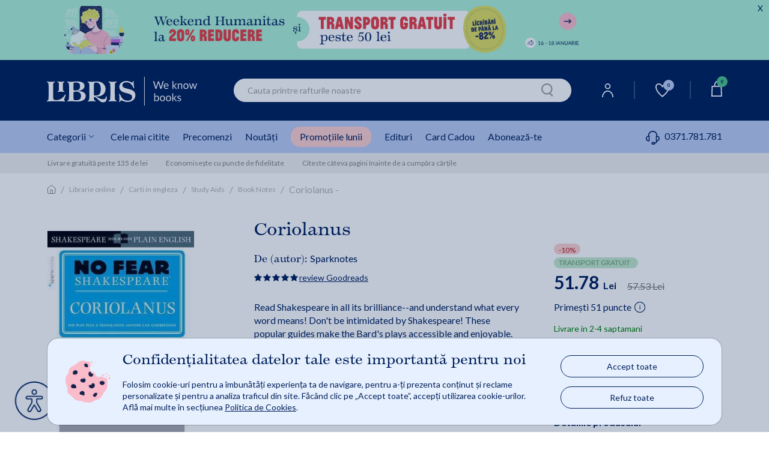

--- FILE ---
content_type: text/html;charset=utf-8
request_url: https://www.libris.ro/coriolanus-BRT9781454928034--p11863551.html
body_size: 116692
content:

	<!DOCTYPE html>
	<html lang="ro">
	<head>
		

<meta name="verify-v1" content="iqGbBZMgDdM3ElCBCkk1m5zL0U/jnH/T+RCY592SEII=" />
<meta name="google-site-verification" content="oOyBx7Q1saNm9IBdLPGRJl9b8m40T4d_5OU0BO_1LtE" />

			<title>Coriolanus -   | Libris.ro</title>
			<meta name="description" content="Descoperă Coriolanus de Shakespeare, o tragedie despre politică, război și trădare în Roma antică. Explorează drama eroului tragic, acum la Libris.ro." />
				<link rel="canonical" href="https://www.libris.ro/coriolanus-BRT9781454928034--p11863551.html" />	 
			<meta property="og:title" content="Coriolanus -  "/>
			<meta property="og:type" content="book"/>
			<meta property="og:url" content="https://www.libris.ro/coriolanus-BRT9781454928034--p11863551.html"/>
			<meta property="og:image" content="https://www.libris.ro/img/pozeprod/11864/11863551-1-small-1.jpg"/>
			<meta property="og:image:type" content="image/jpeg" />
			<meta property="og:image:width" content="240" />
			<meta property="og:image:height" content="370" />
			<meta property="og:image:alt" content="We know books" />
			<meta property="og:site_name" content="Libris.ro"/>
			<meta property="fb:admins" content="694823710"/>
			<meta property="fb:app_id" content="103619086381096" />
			<meta property="og:description" content="Coriolanus -  "/>
		<meta charset="utf-8">

		<meta http-equiv="X-UA-Compatible" content="IE=edge">
		<meta name="viewport" content="width=device-width, initial-scale=1, maximum-scale=5"/>
		<meta name="author" content="">
		<link rel="icon" sizes="72x72" href="https://cdn4.libris.ro/resurse/img/static/sigla-tab.png">
		<link rel="apple-touch-icon" sizes="57x57" href="https://cdn4.libris.ro/resurse/img/static/sigla-tab.png">
		<link rel="apple-touch-icon" sizes="114x114" href="https://cdn4.libris.ro/resurse/img/static/sigla-tab.png">
		<link rel="apple-touch-icon" sizes="72x72" href="https://cdn4.libris.ro/resurse/img/static/sigla-tab.png">
		<link rel="apple-touch-icon" sizes="144x144" href="https://cdn4.libris.ro/resurse/img/static/sigla-tab.png">
		<link rel="apple-touch-icon" sizes="60x60" href="https://cdn4.libris.ro/resurse/img/static/sigla-tab.png">
		<link rel="apple-touch-icon" sizes="120x120" href="https://cdn4.libris.ro/resurse/img/static/sigla-tab.png">
		<link rel="apple-touch-icon" sizes="76x76" href="https://cdn4.libris.ro/resurse/img/static/sigla-tab.png">
		<link rel="apple-touch-icon" sizes="152x152" href="https://cdn4.libris.ro/resurse/img/static/sigla-tab.png">
		<link rel="apple-touch-icon" sizes="180x180" href="https://cdn4.libris.ro/resurse/img/static/sigla-tab.png">
		<link rel="icon" type="image/png" href="https://cdn4.libris.ro/resurse/img/static/sigla-tab.png" sizes="192x192">
		<link rel="icon" type="image/png" href="https://cdn4.libris.ro/resurse/img/static/sigla-tab.png" sizes="160x160">
		<link rel="icon" type="image/png" href="https://cdn4.libris.ro/resurse/img/static/sigla-tab.png" sizes="96x96">
		<link rel="icon" type="image/png" href="https://cdn4.libris.ro/resurse/img/static/sigla-tab.png" sizes="16x16">
		<link rel="icon" type="image/png" href="https://cdn4.libris.ro/resurse/img/static/sigla-tab.png" sizes="32x32">
		
			<link rel="stylesheet" href="https://cdn4.libris.ro/resurse/css/bootstrap.min-1.css">
			<link rel="preload" href="https://cdn4.libris.ro/js/jquery-1.12.4.min.js" as="script">
			<link rel="preload" href="https://cdn4.libris.ro/resurse/css/bootstrap.min-1.css" as="script">
			<script src="https://cdn4.libris.ro/js/jquery-1.12.4.min.js"></script>
			<script defer src="https://cdn4.libris.ro/js/popper.min.js"></script>
			<script defer src="https://cdn4.libris.ro/js/bootstrap.min-1.js"></script>
		
		<script src="https://cdn4.libris.ro/resurse/js/swiperJS/js/swiper-bundle.min.js?ver=0.01" ></script>

		<script async="true" src="https://cdn4.libris.ro/js/glide.min.js"></script>
		<script defer type="text/javascript" src="https://cdn4.libris.ro/js/DOMPurify/purify.min.js"></script>
		<link rel="stylesheet" href="https://cdn4.libris.ro/resurse/js/swiperJS/css/swiper-bundle.min.css?ver=0.01">
		<link rel="stylesheet" href="https://cdn4.libris.ro/resurse/css/avs0hqe.css?ver=1">
		<link rel="stylesheet" href="https://use.typekit.net/avs0hqe.css">
		<script src="https://cdn4.libris.ro/js/autoComplete.min.js"></script>
		<link defer rel="stylesheet" href="https://cdn4.libris.ro/resurse/css/autoComplete.min.css">
		<link defer rel='stylesheet' href='https://cdn4.libris.ro/backend/lib/sweetalert2/sweetalert2.min.css'>

				<script>
					const RECAPTCHA_SITE_KEY = '6LfCoOIjAAAAABBWwMwp8TDqFkTTrWK4QACAypzI';
					let recaptchaLoadPromise = null;
					function loadRecaptchaV3IfNotExists() {
						if (window.grecaptcha && window.grecaptcha.ready) { // already loaded
							return Promise.resolve();
						}
						if (recaptchaLoadPromise) { // previous promise
							return recaptchaLoadPromise;
						}
						recaptchaLoadPromise = new Promise((resolve, reject) => {
							var scriptUrl = "https://www.google.com/recaptcha/api.js?hl=ro&render=" + RECAPTCHA_SITE_KEY;
							if (!document.querySelector('head script[src="' + scriptUrl + '"]')) {
								var s = document.createElement("script");
								s.src = scriptUrl;
								s.async = true;
								s.onload = () => resolve();
								s.onerror = () => reject(new Error("Nu s-a putut încărca " + scriptUrl));

								document.head.appendChild(s);
							}
						});
						return recaptchaLoadPromise;
					}

					function handleRecaptchaV3(tokenInput, formName, action) {
						loadRecaptchaV3IfNotExists()
							.then(() => {
								grecaptcha.ready(function(){
									grecaptcha.execute(RECAPTCHA_SITE_KEY, {action: action}).then(function(token) {
										$("#" + tokenInput).val(token);
										$("#" + formName).submit();
									});
								});
							})
							.catch(err => { console.error("Eroare la încărcare:", err); });
					}
				</script>

		<link rel="stylesheet" href="https://cdn4.libris.ro/resurse/css/rebrandingCosP1.min.css?ver=0.07">
		<link rel="stylesheet" href="https://cdn4.libris.ro/resurse/css/rebrandingCateg-1.min.css?ver=0.06">
		<link rel="stylesheet" href="https://cdn4.libris.ro/resurse/css/rebranding.min.css?ver=1.19">
		<link rel="stylesheet" href="https://cdn4.libris.ro/resurse/css/rebrandingProduct.min.css?ver=0.15">
		<link rel="stylesheet" href="https://cdn4.libris.ro/resurse/css/rating.min.css?ver=0.01">
		<link rel="stylesheet" href="https://cdn4.libris.ro/resurse/fonts/fa-font-libris.min.css?ver=0.01">
		<link rel="stylesheet" href="https://use.typekit.net/avs0hqe.css">
		<link rel="preconnect" href="https://p.typekit.net" crossorigin>
		<link rel="preconnect" href="https://fonts.googleapis.com">
  		<link rel="preconnect" href="https://fonts.gstatic.com" crossorigin>
  		<link href="https://fonts.googleapis.com/css2?family=Lato:wght@300;400;700&display=swap" rel="stylesheet" defer>
		<link rel="manifest" href="/manifest.json">
	</head>

			
	<body>
    <div class="modal fade" id="noutatiPopUp" tabindex="-1" role="dialog" aria-labelledby="noutatiPopUpLabel" aria-hidden="true">
        <div class="modal-form-newsletter-img-wr">
            <div class="modal-content modal-dialog modal-container-c modal-container-c-newsletter" role="document">
                <a class="close modal-close-c modal-close-x-c modal-close-x-c-newsletter" aria-hidden="true" data-dismiss="modal" aria-label="Close">&#x2715;</a>
                <div class="newsletter-left-right-ct">
                    <div class="newsletter-left-ct">
                        <p class="modal-description-c-newsletter first">Abonează-te la</p>
                        <p class="modal-title-c modal-title-c-newsletter custom-header"><strong>Newsletter-ul Libris</strong></p>
                        <p class="modal-description-c-newsletter second">și primești un <strong>cupon de <span class="procent-color">-10%</span>*!</strong></p>
                        <p class="modal-text-notification-newsletter">*Reducerea cuponului nu se cumulează cu alte discounturi și promoții.</p>
                        <div class="modal-newsletter-format-ct">
                            <div class="modal-form-newsletter">
                                <form id="modal-form-newsletter" class="modal-form-newsletter closeParentModal" onsubmit="event.preventDefault();  validateNewslatter(this);" name="newsletter">
                                    <style>.onh_ivs{opacity: 0;position: absolute;top: 0;left: 0;height: 0;width: 0;z-index: -1;}</style>
                                    <div class="newsletter-children">
                                        <input type="text" class="form-control rounded-border InputPopUp modal-input-newsletter" id="noutati_name" name="nameivys" placeholder="Nume" value="" onfocus="this.value=''"/> 
                                        <input  type="text" class="form-control rounded-border InputPopUp modal-input-newsletter" id="noutati_email"name="emailivys" title="E-mail" placeholder="E-mail" value="" onfocus="this.value=''"/> 
                                        <input 	type="hidden" name="list_id" value="177"/>
                                        <input 	type="hidden" name="sursa" value="abonare_popup_new_user"/>
                                        <input class="onh_ivs" autocomplete="off" type="text" id="name" name="name" placeholder="Your name here">
                                        <input class="onh_ivs" autocomplete="off" type="email" id="email" name="email" placeholder="Your e-mail here">
                                        <input type="hidden" id="recaptchaTokenInputModal" name="g-recaptcha-response">
                                        <button type="button" value="abonare" class="g-recaptcha button modal-ma-abonez-btn" onclick="handleRecaptchaV3('recaptchaTokenInputModal', 'modal-form-newsletter', 'subscribe')" >
                                            <img class="adauga-in-cos-roz-AB-icon" width="12" height="17" src="https://cdn4.libris.ro/resurse/img/static/pasul-urmator-img-roz.svg" alt="cart icon"/>
                                            Mă abonez
                                        </button>
                                    </div>
                                </form>
                            </div>
                        </div>
                    </div>
                    <div class="newsletter-right-ct">
                        <div class="modal-form-newsletter-img-ct">
                            <img class="lazy newsletter-vesti-literare" data-echo="https://cdn4.libris.ro/images/modals/Newsletter/newsletter-vesti-literare.svg" src="https://cdn4.libris.ro/resurse/img/static/transparent.png" alt="Newsletter">
                        </div>
                        <div class="modal-form-newsletter-img-ct">
                            <img class="lazy newsletter-icon" data-echo="https://cdn4.libris.ro/images/modals/Newsletter/newsletter-icon.svg" src="https://cdn4.libris.ro/resurse/img/static/transparent.png" alt="Newsletter">
                        </div>
                    </div>
                </div>
            </div>
        </div>
    </div>

    <div class="modal fade" id="noutatiPopUpFollowUp" tabindex="-1" role="dialog" aria-labelledby="noutatiPopUpFollowUpLabel" aria-hidden="true">
        <div class="modal-dialog" role="document">
            <div class="modal-content">
                <div class="modal-header">
                    <button type="button" class="close" data-dismiss="modal" aria-label="Close">
                        <span aria-hidden="true">&times;</span>
                    </button>
                </div>
                <div id="noutatiPopUpFollowUpContainer" class="modal-body">
            
                </div>
            </div>
        </div>
    </div>
    <div class="modal fade favoriteWishlistModalLabelCt" id="favoriteWishlistModal" tabindex="-1" role="dialog" aria-labelledby="favoriteWishlistModalLabel" aria-hidden="true">
        <div class="modal-dialog" role="document">
            <div class="modal-content favoriteWishlistModal-modal-content">
                <div class="modal-header favoriteWishlistModal-modal-header">
                    <button type="button" class="close " data-dismiss="modal" aria-label="Close">
                        <span aria-hidden="true">&times;</span>
                    </button>
                </div>
                <div class="modal-body favoriteWishlistModal-modal-body">
                    <p class="modal-body-title">Personalizează-ți noul raft!</p>
                    <div class="modal-nume modal-favorite-wishlist-input">
                        <p>Denumire:</p>
                        <input class="modal-input-date-personale modal-placeholder-color modal-favorite-wishlist-input-wr" required="" placeholder="Denumire lista" type="text" id="wishlistNameInput">
                        <span id="wishlistErrorMessage" style="color:red"></span>
                        <input type="hidden" id="wishlistOperationInput">
                        <input type="hidden" id="wishlistIdInput">
                        <input type="hidden" id="wishlistWithProductIdInput">
                    </div>
                    <div class="acces-favorite-wishlist-ct">
                        <div class="acces-favorite-wishlist-private-ct">
                            <input type="radio" name="acces" id="wishlistPrivateListInput" value="private" checked>
                            <label for="private_list">
                                <img src="https://cdn4.libris.ro/images/wishlist/private_wishlist_img.svg" alt="Private">
                                Privat
                            </label>
                            <p class="acces-favorite-wishlist-public-description">Doar tu poți vedea produsele adăugate aici</p>
                        </div>
                        <div class="acces-favorite-wishlist-public-ct">
                            <input type="radio" name="acces" id="wishlistPublicListInput" value="public">
                            <label for="public_list">   
                                <img src="https://cdn4.libris.ro/images/wishlist/public_wishlist_img.svg" alt="Public">
                                Public
                            </label>
                            <p class="acces-favorite-wishlist-public-description">Poți distribui lista altor cititori</p>
                        </div>
                    </div>
                    <button type="button" class="button favorite-wishlist-btn" id="onSaveWishlist">Salvează</button>
                </div>
            </div>
        </div>
    </div>
    <div class="modal fade favoriteWishlistModalLabelCt favoriteWishListModalNotLoggedCt" id="favoriteWishListModalNotLogged" tabindex="-1" role="dialog" aria-labelledby="favoriteWishListModalNotLoggedLabel" aria-hidden="true">
        <div class="modal-dialog" role="document">
            <div class="modal-content favoriteWishListModalNotLogged-modal-content">
                <div class="modal-header favoriteWishListModalNotLogged-modal-header">
                    <img class="warning-img" src="https://cdn4.libris.ro/images/wishlist/warning-wishlist-modal.svg" alt="Warning Logo">
                    <button type="button" class="close " data-dismiss="modal" aria-label="Close">
                        <span aria-hidden="true">&times;</span>
                    </button>
                </div>
                <div class="modal-body favoriteWishListModalNotLogged-modal-body">
                    <p class="modal-body-text wishlist-description-public">Pentru a putea vizualiza lista este nevoie să fii logat în contul tău de cititor.</p>
                    <div class="login-btn-ct">
                        <a class="wishlist-modal-login-btn" href="/auth/login.jsp" class="header-user-dropdown-box-ul-link">Log In</a>
                        <a class="wishlist-modal-creare-cont-btn" href="/register" class="header-user-dropdown-box-ul-link">Creează un cont nou</a>
                    </div>
                </div>
            </div>
        </div>
    </div>
    <div class="modal fade" id="consent_mode_modal" tabindex="-1" role="dialog" aria-labelledby="consent_mode_modal_label" aria-hidden="true" style="padding-right: 0;">
        <div class="consent-mode-modal-wr">
            <div class="modal-content modal-dialog modal-container-c modal-container-c-consent" role="document">
                <div class="consent-mode-modal" >
                    <div class="consent-img-and-text-modal-ct">
                        <div class="consent-mode-modal-img-ct">
                            <img src="https://cdn4.libris.ro/images/modals/consent-mode-modal-img.png" alt="Consent mode modal img">
                        </div>
                        <div class="consent-mode-modal-text-ct">
                            <p class="consent-mode-modal-title" id="consent_mode_modal_label">Confidențialitatea datelor tale este importantă pentru noi</p>
                            <p class="consent-mode-modal-subtitle">Folosim cookie-uri pentru a îmbunătăți experiența ta de navigare, pentru a-ți prezenta conținut și reclame personalizate și pentru a analiza traficul din site. Făcând clic pe „Accept toate”, accepți utilizarea cookie-urilor. Află mai multe în secțiunea <a class="consent_mode_modal_link" href="/informatiiUtile/politicaCookies">Politica de Cookies</a>.</p>
                        </div>
                    </div>
                    <div class="consent-mode-modal-btn-ct">
                        <div class="consent-mode-modal-btn-accept-ct">
                            <a onclick="consent(['advertising', 'analytics'])">Accept toate</a>
                        </div>
                        <div class="consent-mode-modal-btn-refuz-ct">
                            <a onclick="consent(['denyAll'])">Refuz toate</a>
                        </div>
                    </div>
                </div>
            </div>
        </div>
    </div>
    <input type="hidden" id="whitelistedCookies" name="whitelistedCookies" value="uid,INGRESSCOOKIE,JSESSIONID,GCLIDSEENcounter,remember2,LibrisSessionID,GCLIDSEEN,ck_consentAgreement">
    <div class="modal fade englishBookModal" id="englishBookModal" tabindex="-1" role="dialog" aria-labelledby="englishBookModalLabel" aria-hidden="true">
        <div class="modal-dialog" role="document">
            <div class="modal-content">
                <div class="modal-header">
                    <button type="button" class="close" data-dismiss="modal" aria-label="Close">
                    <span aria-hidden="true">&times;</span>
                    </button>
                </div>
                <div class="modal-body">
                    <img class="pop-up-plane" width="48" height="48" src="https://cdn4.libris.ro/images/pop-up-engleza/pop-up-engleza-plane.svg" alt="Condition icon">
                    <p class="modal-body-title">English Reader?</p>
                    <p class="modal-body-description no-space">Iti reamintim ca</p>
                    <p class="modal-body-description no-space"><strong class="red">termenul de livrare</strong> pentru acest titlu este</p>
                    <p class="modal-body-description">de <strong class="red">2-4 saptamani*</strong> de la plasarea comenzii.</p>
                    <div class="modal-body-conditions-ct">
                        <div class="second-condition">
                            <p class="condition-text">*Acest termen poate fi depasit in cazuri exceptionale.</p>
                        </div>
                    </div>
                </div>
                <div class="modal-footer">
                    <input type="hidden" id="englishBookIdConfirmModal" value="">
                    <input type="hidden" id="englishBookModalAllowMultiple" value="">
                    <button type="button" class="close modal-btn-continua-cumparaturile" data-dismiss="modal">Renunta</button>
                    <button type="button" class="button modal-btn-adauga-in-cos adauga-in-cos-roz-AB adauga-in-cos-roz onAddEnglishBookToCart">Adaugă în coș
                        <img class="slider-btn-add-cart-icon adauga-in-cos-roz-AB-icon" width="25" height="25" src="https://cdn4.libris.ro/resurse/img/static/transparent.png" data-echo="https://cdn4.libris.ro/images/pop-up-engleza/pop-up-engleza-dauga-in-cos.svg" alt="cart icon"/>
                    </button>
                </div>
            </div>
        </div>
    </div>
		<header>
	<a class="ga_event_listener" href="/carti?fsv_77658=HUMANITAS" gev_id="GA01856" gev_name="HEADERDESKTOP_humanitaswktrgr16ian26" gev_creative="banner_header_desktop_humanitaswktrgr16ian26">
	<div class="d-none d-md-block header-timer-wr countDownHeader" style="background-color:#aff2d6!important;">
		<div class="max-width header-timer-ct">
			<div class="header-timer-left-ct">
				<img class="header-count-down-img" height="80" data-echo="https://cdn4.libris.ro/images/marketing/header/ianuarie26/humwkdeskt.webp" src="https://cdn4.libris.ro/resurse/img/static/transparent.png" alt="headerdesktop humanitaswktrgr16ian26">
			</div>
			<div id="headerTimerCountDown" class="header-timer-right-ct">
				<p class="default-countdownDays" style="color:#00205b!important;">MAI SUNT 
					<span class=""></span>00:<span class=""></span>00:<span class=""></span>00:<span class=""></span>00
				</p>
				<p class="countdowntimer-time" id="headerTimerId" style="color:#00205b!important;">MAI SUNT 
					<span class="countdownDays"></span><span class="countdownHours"></span><span class="countdownMinutes"></span><span class="countdownSeconds"></span>
				</p>
			</div>
			<div class="count-down-timer-closect">
				<p style="color:#00205b!important;">X</p>
			</div>
		</div>
		<div class="closedHeader-bookmark">
			<div class="custom-bookmark-ct">
				<i id="custom-bookmark" class="far fa-bookmark custom-bookmark"></i>
			</div>
		</div>
	</div>
	</a>
	<a class="ga_event_listener" href="/carti?fsv_77658=HUMANITAS" gev_id="GA01857" gev_name="HEADERMOBILE_humanitaswktrgr16ian26" gev_creative="banner_header_mobile_humanitaswktrgr16ian26">
	<div class="d-md-none d-lg-none d-xl-none header-timer-wr countDownHeader" style="background-color:#aff2d6!important;">
		<div class="max-width header-timer-ct">
			<div class="header-timer-left-ct">
				<img class="header-count-down-img" height="74"  data-echo="https://cdn4.libris.ro/images/marketing/header/ianuarie26/humwkmobile.webp" src="https://cdn4.libris.ro/resurse/img/static/transparent.png" alt="headermobile humanitaswktrgr16ian26">
			</div>
			<div id="headerTimerCountDownMobile" class="header-timer-right-ct">
				<p class="default-countdownDays" style="color:#00205b!important;">MAI SUNT 
					<span class=""></span>00:<span class=""></span>00:<span class=""></span>00:<span class=""></span>00
				</p>
				<p class="countdowntimer-time" id="headerTimerId" style="color:#00205b!important;">MAI SUNT 
					<span class="countdownDays"></span><span class="countdownHours"></span><span class="countdownMinutes"></span><span class="countdownSeconds"></span>
				</p>
			</div>
			<div class="count-down-timer-closect">
				<p style="color:#00205b!important;">X</p>
			</div>
		</div>
		<div class="closedHeader-bookmark">
			<div class="custom-bookmark-ct">
				<i id="custom-bookmark" class="far fa-bookmark custom-bookmark"></i>
			</div>
		</div>
	</div>
	</a>
	<script>
		const hasTimer = "0";
		$('.countdowntimer-time').css('display','none');
		if(hasTimer == "1"){
			const startDate = new Date("2026-01-16T02:00").getTime();
			const countDownDate = new Date("2026-01-17T23:59").getTime();
			var intervalId = setInterval(function() {
				const now = new Date().getTime();
				const distance = countDownDate - now;
				if (distance < 0) {
					clearInterval(intervalId);
					$(".countDownHeader").addClass("display-none-important");
				}
				const days = Math.floor(distance / (1000 * 60 * 60 * 24));
				const hours = Math.floor((distance % (1000 * 60 * 60 * 24)) / (1000 * 60 * 60));
				const minutes = Math.floor((distance % (1000 * 60 * 60)) / (1000 * 60));
				const seconds = Math.floor((distance % (1000 * 60)) / 1000);
				$(".countdownDays").text(days + ":");
				if(String(hours).length == 1){
					$(".countdownHours").text("0" + hours + ":");
				}
				else{
					$(".countdownHours").text(hours + ":");
				}
				if(String(minutes).length == 1){
					$(".countdownMinutes").text("0" + minutes + ":");
				}
				else{
					$(".countdownMinutes").text(minutes + ":");
				}
				if(String(seconds).length == 1){
					$(".countdownSeconds").text("0" + seconds);
				}
				else{
					$(".countdownSeconds").text(seconds);
				}
				$('.countdowntimer-time').css('display','block');
				$('.default-countdownDays').css('display','none');
			}, 1000);
		}
		else{
			$("#headerTimerCountDown").hide();
			$("#headerTimerCountDownMobile").hide();
		}
		$(".count-down-timer-closect").click(function(e){
			e.preventDefault();
			const target = $(e.target).parent().parent().parent();
			target.find('.header-timer-ct').toggle();
			target.find('.custom-bookmark-ct').toggle();
		});
		$("#custom-bookmark").click(function(e){
			e.preventDefault();
			const target = $(e.target).parent().parent().parent();
			target.find('.header-timer-ct').toggle();
			target.find('.custom-bookmark-ct').toggle();
		});
	</script>
			
			<div class="d-lg-none d-xl-none header-container">
				<div class="events-header-section"></div>
				<div class="logo-header-section">
					<div class="ct-style ct-style-libfest">
							<a href="/">
								<h1 class="logo-wr">
									<img class="lb-logo" width="100px" height="24px"  src="https://cdn4.libris.ro/images/svg/header/logo-libris-mob.svg" alt="Libris - Librarie online">
								</h1>
							</a>
						<div class="icons-wr">
							<ul class="ul-icon-list">
								<li>
									<a href="/account/personalInformations">
										<img class="header-menu-icons" data-echo="https://cdn4.libris.ro/images/svg/header/user-icon.svg" src="https://cdn4.libris.ro/resurse/img/static/transparent.png" alt="User Icon">
									</a>
								</li>
								
								<li>
									<a id="header-wishlist-icon-btn-mob" class="wishlist-icon-btn "> <img class="header-menu-icon-desk" data-echo="https://cdn4.libris.ro/images/svg/header/white-wishlist-icon.svg" src="https://cdn4.libris.ro/resurse/img/static/transparent.png" alt="Wishlist">
										<span class="wishlist-count">0</span>
									</a>
									
								</li>
								<li class="header-nav-card-item-mob">
									<div class="header-nav-add-cart-popup-desk"></div>
									<a href="/cart/products.jsp">
										<img class="header-menu-icons" src="https://cdn4.libris.ro/resurse/img/static/transparent.png" data-echo="https://cdn4.libris.ro/images/svg/header/card-icon.svg" alt="cart icon"/>
										<span class="card-count"></span>
									</a>
								</li>
							</ul>	
						</div>
					</div>
				</div>
				<div id="popupAdaugaInCosCtMob" class="popup-adauga-in-cos-ct-mob">
					<div class="popup-adauga-in-cos-img-and-title-ct">
						<img id="existentInCosPopupIconMob" class="existent-in-cos-popup-icon" src="https://cdn4.libris.ro/images/cos/add-to-cart-popup-icon2.svg" alt="cos actualizat icon">
						<img id="adaugaInCosPopupIconMob" class="adauga-in-cos-popup-icon" src="https://cdn4.libris.ro/images/cos/pop-up-adauga-in-cos-check.svg" alt="adauga in cos popup icon">
						<p class="popup-adauga-in-cos-text" id="popupAdaugaInCosTxtMob">Coșul tău de cumpărături a fost actualizat!</p>
					</div>
					<div class="adauga-in-cos-popup-ct">
						<a href="/cart/products.jsp" class="adauga-in-cos-popup" rel="nofollow" title="adauga in cos">Vezi detalii coș
							<img class="header-cos-vezi-detali-cos-icon adauga-in-cos-roz-AB-icon" src="https://cdn4.libris.ro/resurse/img/static/transparent.png" data-echo="https://cdn4.libris.ro/resurse/img/static/adauga-in-cos-img-roz.svg" alt="Vezi detalii cos icon">
						</a>
					</div>
				</div>
				<div class="categ-menu-header-section">
					<div class="ct-style">
						<div class="menu-burger">
							<img class="lb-logo" src="https://cdn4.libris.ro/images/burger.svg" alt="Burger menu">
						</div>
						<div class="autoComplete_wrapper" role="combobox" aria-owns="autoComplete_list" aria-haspopup="true" aria-expanded="false">
							<input id="autoCompleteMobile" autocomplete="off" aria-controls="autoComplete_list" aria-autocomplete="both" placeholder="Cauta printre rafturile noastre" value="">
						</div>
						<input id="autoCompleteButtonMobile" class="onSearchClick" type="image" width="20" height="22" data-echo="https://cdn4.libris.ro/resurse/img/static/search-icon.png" src="https://cdn4.libris.ro/resurse/img/static/transparent.png" alt="search icon"/>
					</div>
				</div>
				<div id="categoryNavigatorMobile" class="mobile-dropdown-list-categ none">
					<span id="categoryNavigatorMobileImg" ></span>
				</div>
				<div class="d-block d-lg-none sub-menu-mobile-wr">
						<!-- Container principal -->
						<div class="sub-menu-mobile-wr">
							<!-- Swiper container -->
							<div id="swiper-sub-menu-mobile" class="swiper swiper-sub-menu-mobile-ct"  aria-label="Submeniu categorii">
								<div class="swiper-wrapper swiper-sub-menu-mobile" role="list">
									<div class="swiper-slide swiper-sub-menu-mobile-item">
										<a class="ga_event_listener" href="/carti#tab=cele-mai-citite" 
										gev_id="GA06082" 
										gev_name="meniumobcelemaicitite" 
										gev_creative="banner_meniu_mobcelemaicitite">
										Cele mai citite
										</a>
									</div>
									<div class="swiper-slide swiper-sub-menu-mobile-item">
										<a class="ga_event_listener" href="/librarie-online?fp=precomanda&ord=7#tab=precomenzi" 
										gev_id="GA06083" 
										gev_name="meniumobprecomenzi" 
										gev_creative="banner_meniu_mobprecomenzi">
										Precomenzi
										</a>
									</div>
									<div class="swiper-slide swiper-sub-menu-mobile-item">
										<a class="ga_event_listener" href="/carti?ft&iv.sort=6#tab=noutati" 
										gev_id="GA06084" 
										gev_name="meniumobtnoutati" 
										gev_creative="banner_meniu_mobnoutati">
										Noutăți
										</a>
									</div>
									<div class="swiper-slide swiper-sub-menu-mobile-item">
										<a class="ga_event_listener header-nav-promo-lunii" href="/promotiileLunii#tab=promotile-lunii" 
										gev_id="GA06085" 
										gev_name="meniumobreduceri" 
										gev_creative="banner_meniu_mobreduceri">
										Promoțiile lunii
										</a>
									</div>
									<div class="swiper-slide swiper-sub-menu-mobile-item">
										<a class="ga_event_listener" href="/edituri#tab=edituri" 
										gev_id="GA06086" 
										gev_name="meniumobedituri" 
										gev_creative="banner_meniu_mobedituri">
										Edituri
										</a>
									</div>
									<div class="swiper-slide swiper-sub-menu-mobile-item">
										<a  href="/card_cadou#tab=card-cadou" class="ga_event_listener" gev_id="GA06087" gev_name="meniumobcardcadou" gev_creative="banner_meniu_mobcardcadou">Card Cadou</a>
									</div>
									<div class="swiper-slide swiper-sub-menu-mobile-item">
										<a class="pointer onSubscribeClick ga_event_listener" gev_id="GA06088" 
										gev_name="meniumobtaboneazate" 
										gev_creative="banner_meniu_mobedituri">Abonează-te</a>
									</div>
									<div class="swiper-slide swiper-sub-menu-mobile-item">
										<div class="categ-menu-lib-telefon-ct">
											<a class="submenu-phone-number" href="tel:0371.781.781">
												<span class="submenu-phone-icon"><img width="20px" height="20px" class="header-menu-icon-mob" data-echo="https://cdn4.libris.ro/images/marketing/iconitesite/categ-menu-telefon-icon2.svg" 
											src="https://cdn4.libris.ro/resurse/img/static/transparent.png" alt="phone"></span>0371.781.781
											</a>
										</div>
									</div>
								</div>
							</div>
						</div>
				</div>
			</div>
			
					<div class="promotii-popup-wr">
						<div class="promotii-popup-ct">
							<div class="promotii-popup-img-ct">
								<img class="promotii-popup-img" width="62px" height="65px" src="/images/marketing/popup/popup-reducere-icon.png" alt="Promotii popup img">
							</div>
							<div class="promotii-popup-text-ct">
								<p class="promotii-popup-title">❄️Weekend Humanitas cu Transport GRATUIT </p>
									<p class="promotii-popup-description">-20% la titlurile editurii</p>
									<p class="promotii-popup-description">Fără taxă de livrare peste 50 de lei</p>
								<a id="promotii-popup-link" href="/carti?fsv_77658=HUMANITAS" class="promotii-popup-link ga_event_listener" gev_id="GA01341" gev_name="popup_humwktrgr16ian26" gev_creative="banner_popup_humwktrgr16ian26">
										Campanie activă »
								</a>
							</div>
							<div class="promotii-popup-close-img-ct">
								&#x2715;
							</div>
							<input id="popUpMarketingDisplayHash" type="hidden" value="ba40df7ee045678dbd7c6664d835ea8e">
						</div>
					</div>
			<div class="d-none d-lg-block padding-left-right-ct header-wr-desk">
				<div class="max-width header-container-desk">
					<div class="logo-header-section-desk">
							<a href="/" class="header-lib-logo-wr-desk">
								<h1 class="img-lib-logo-desk">
									<img class="img-lib-logo" src="https://cdn4.libris.ro/images/svg/header/logo-libris-desk.svg" width="250px" height="48px" alt="Libris - Librarie online">
								</h1>
							</a>
					</div>
					<div class="col-6 search-section-desk search">
						<input id="autoComplete" autocomplete="off" value="">
						<input id="autoCompleteButton" class="onSearchClick" type="image" width="20" height="22" data-echo="https://cdn4.libris.ro/resurse/img/static/search-icon.png" src="https://cdn4.libris.ro/resurse/img/static/transparent.png" alt="search icon"/>
					</div>
					<div class="icons-wr-dsk">
						<ul class="ul-icon-list-dsk">
							<li class="header-nav-user-item">
								<a href="/account/personalInformations"><img class="header-menu-icon-desk" data-echo="https://cdn4.libris.ro/images/svg/header/user-icon.svg" src="https://cdn4.libris.ro/resurse/img/static/transparent.png" alt="User"></a>
								<div class="header-user-dropdown-box-wr">
									<div class="header-user-dropdown-box-ct">
										<ul class="header-user-dropdown-box-ul-list">
												<li class="header-user-dropdown-box-ul-item">
													<a href="/auth/login.jsp" class="header-user-dropdown-box-ul-link">Log In</a>
												</li>
												<li class="header-user-dropdown-box-ul-item">
													<a href="/register" class="header-user-dropdown-box-ul-link">Creează un cont nou</a>
												</li>
										</ul>
									</div>
								</div>
							</li>
							<li class="border-nav-icon"></li>
							<li class="header-nav-wishlist-item">
								<a id="header-wishlist-icon-btn" class="wishlist-icon-btn "> <img class="header-menu-icon-desk" data-echo="https://cdn4.libris.ro/images/svg/header/white-wishlist-icon.svg" src="https://cdn4.libris.ro/resurse/img/static/transparent.png" alt="Wishlist">
									<span class="wishlist-count">0</span>
								</a>
								
							</li>
							<li class="border-nav-icon"></li>
							<li class="header-nav-card-item">
								<div class="header-nav-add-cart-popup-desk"></div>
								<a href="/cart/products.jsp"><img class="header-menu-icon-desk" data-echo="https://cdn4.libris.ro/images/svg/header/card-icon.svg" src="https://cdn4.libris.ro/resurse/img/static/transparent.png" alt="cart">
									<span class="card-count"></span>
								</a>
	<div id="headerCartSection" class="header-cos-dropdown-box-wr">
		<div class="header-cos-dropdown-box-ct">
			<div class="header-cos-title-box-ct">
				<p class="header-cos-title-box">Sumar Coș</p>
			</div>
            <div class="header-cos-total-box">
                <p class="header-cos-total-box" id="cartHeaderCounter" data-value="0">Total 0 produse</p>
                <p class="header-cos-total-box">0 Lei</p>
            </div>
			<div class="header-cos-vezi-detali-cos-btn-ct">
				<a class="header-cos-vezi-detali-cos-btn adauga-in-cos-roz-AB adauga-in-cos-roz" href="/cart/products.jsp">
					Vezi detalii coș
					<img class="header-cos-vezi-detali-cos-icon adauga-in-cos-roz-AB-icon" src="https://cdn4.libris.ro/resurse/img/static/transparent.png" data-echo="https://cdn4.libris.ro/resurse/img/static/adauga-in-cos-img-roz.svg" alt="Vezi detalii cos icon">
				</a>
			</div>
		</div>
	</div>
							</li>
						</ul>
						<div id="popupAdaugaInCosCtDesk" class="popup-adauga-in-cos-ct-desk">
							<div class="popup-adauga-in-cos-img-and-title-ct">
								<img id="existentInCosPopupIconDesk" class="existent-in-cos-popup-icon" src="https://cdn4.libris.ro/images/cos/add-to-cart-popup-icon2.svg" alt="cos actualizat icon">
								<img id="adaugaInCosPopupIconDesk" class="adauga-in-cos-popup-icon" src="https://cdn4.libris.ro/images/cos/pop-up-adauga-in-cos-check.svg" alt="adauga in cos popup icon">
								<p class="popup-adauga-in-cos-text" id="popupAdaugaInCosTxt">Coșul tau de cumpărături a fost actualizat!</p>
							</div>
							<div class="adauga-in-cos-popup-ct">
								<a href="/cart/products.jsp" class="adauga-in-cos-popup" rel="nofollow" title="adauga in cos">Vezi detalii coș
									<img class="header-cos-vezi-detali-cos-icon adauga-in-cos-roz-AB-icon" src="https://cdn4.libris.ro/resurse/img/static/adauga-in-cos-img-roz.svg" alt="Vezi detalii cos icon">
								</a>
							</div>
						</div>
					</div>
				</div>
			</div>
				<div class="d-none d-lg-block padding-left-right-ct header-categ-menu-desk-wr">
						<div class="max-width header-categ-menu-desk-ct">
							<ul>
								<li class="subcateg-dwn">Categorii
									<img class="categ-menu-icon"  width="9" height="5" data-echo="https://cdn4.libris.ro/resurse/img/static/categ-arrow-down-icon.png" src="https://cdn4.libris.ro/resurse/img/static/transparent.png" alt="Categ menu Icon">
								</li>
								<li><a class="ga_event_listener" href="/carti#tab=cele-mai-citite" gev_id="GA01305" gev_name="meniudesktcelemaicitite" gev_creative="banner_meniu_desktcelemaicitite">Cele mai citite</a></li>
								<li><a class="ga_event_listener" href="/librarie-online?fp=precomanda&ord=7#tab=precomenzi" gev_id="GA01306" gev_name="meniudesktprecomenzi" gev_creative="banner_meniu_desktprecomenzi">Precomenzi</a></li>
								<li><a class="ga_event_listener" href="/carti?ft&iv.sort=6#tab=noutati" gev_id="GA01307" gev_name="meniudesktnoutati" gev_creative="banner_meniu_desktnoutati">Noutăți</a></li>
								<li><a class="ga_event_listener header-nav-promo-lunii" href="/promotiileLunii#tab=promotile-lunii" gev_id="GA01308" gev_name="meniudesktreduceri" gev_creative="banner_meniu_desktreduceri">Promoțiile lunii</a></li>
								<li><a class="ga_event_listener" href="/edituri#tab=edituri" gev_id="GA01309" gev_name="meniudesktedituri" gev_creative="banner_meniu_desktedituri">Edituri</a></li>
								<li><a href="/card_cadou#tab=card-cadou" class="ga_event_listener" gev_id="GA06080" gev_name="meniudesktcardcadou" gev_creative="banner_meniu_desktcardcadou">Card Cadou</a></li>
								<li><a class="pointer onSubscribeClick" gev_id="GA06081" gev_name="meniudesktaboneazate" gev_creative="banner_meniu_desktedituri">Abonează-te</a></li>
							</ul>
							<div class="categ-menu-lib-telefon-ct">
								<a class="submenu-phone-number" href="tel:0371.781.781">
									<span class="submenu-phone-icon"><img class="header-menu-icon-desk" data-echo="https://cdn4.libris.ro/images/marketing/iconitesite/categ-menu-telefon-icon2.svg" src="https://cdn4.libris.ro/resurse/img/static/transparent.png" alt="phone"></span>
									0371.781.781
								</a>
							</div>
						</div>
					<div id="categoryNavigationDesktop">
						
					</div>
				</div>
		</header>
<script>
	let carouselBtnArrowCount = 0;

	function loadCarousel(ac, cssIdSelector, gn, cg, l, ha, me, es) {
		$.ajax({
			type: "GET",
			url: "/ajax?" + ac + "&gn=" + gn + "&cg=" + cg + "&l="  + l + "&ha=" + ha + "&me=" + me + "&es=" + es + "&sid=fn10" + "&iuie=0" + "&cus=19bc9e4c565_TpFNjeLr" + "&uisc=e-null-UserID" + "&suay= {flagSessionId}",
			success: function (respose) {
				if (respose.includes('ndc82hdkdnlkljashj27hdi21bdchsbvd28vb')) {
					$("#" + cssIdSelector).closest("section").hide();
					return;
				}

				const $root = $("#" + cssIdSelector);
				$root.html(respose);

				const $swiper = $root.find("div.swiper");
				if ($swiper.length === 0) return;

				const $meta = $swiper.children().last();
				const elementsPerSlide = parseInt($meta.attr("elementsPerSlide"), 10) || 6;
				const elementsLoaded   = parseInt($meta.attr("elementsLoaded"), 10)   || 0;

				if(typeof ga_ImpressionListAsync === 'function'){
					ga_ImpressionListAsync($root);
				}

				if (elementsLoaded <= 2) {
					return;
				}

				const rootEl = document.getElementById(cssIdSelector);
				let nextBtn = rootEl.querySelector(".swiper-button-next");
				let prevBtn = rootEl.querySelector(".swiper-button-prev");
				if (!nextBtn || !prevBtn) {
					
					return;
				}
				const freshNext = nextBtn.cloneNode(true);
				nextBtn.parentNode.replaceChild(freshNext, nextBtn);
				const freshPrev = prevBtn.cloneNode(true);
				prevBtn.parentNode.replaceChild(freshPrev, prevBtn);

				[freshNext, freshPrev].forEach(el => {
					el.classList.remove('swiper-button-disabled','swiper-button-lock','hidden');
					el.setAttribute('aria-disabled','false');
					el.setAttribute('tabindex','0');
				});

				const breakPoints = {
					320:  { slidesPerView: 2.1, spaceBetween: 10, speed: 800 },
					480:  { slidesPerView: 3.1, spaceBetween: 10, speed: 800 },
					800:  { slidesPerView: 3.5, spaceBetween: 5,  speed: 800 },
					1200: { slidesPerView: elementsPerSlide, slidesPerGroup: elementsPerSlide, spaceBetween: 10, speed: 800 }
				};

				if ($swiper[0].swiper) {
					try { $swiper[0].swiper.destroy(true, true); } catch (e) {}
				}

				const swiperObject1 = new Swiper($swiper[0], {
					breakpoints: breakPoints,
					slidesPerView: elementsPerSlide,
					spaceBetween: 10,
					speed: 800,
					freeMode: {
						enabled: true,
						sticky: false,
						momentum: true,
						momentumRatio: 0.9,
						momentumBounce: false
					},
					navigation: {
						nextEl: freshNext,
    					prevEl: freshPrev
					},
					a11y: { enabled: true, slideRole: 'listitem' }
				});
			},
			error: function (error, errText) { log.error(error) }
		});
	}


	function confirmLogoutAll() {
		if (confirm("Esti sigur(a) ca vrei sa te deconectezi de la toate dispozitivele?")) {
			window.location.href = "/account/logoutAll";
		}
	}

	$( document ).ready(function(e) {
		$(document).on('click', ".close_notification_ring_bell", function(e){
			let ringBellNotificationCount = backendNotifications.length;
			let valueOfCounter = $(".ringbell-count").eq(0).text();
			const ringbellElementCount = $(".ringbell-count");
			let entityId = $(e.target).attr("entity-id");
			let entityType = $(e.target).attr("entity-type");
			$(e.target).parent().addClass("ring_bell_notification_close");
			valueOfCounter--;
			$.ajax({
				url:"/notificationAjax",
				type: "POST",
				data: {
					"entityId": entityId,
					"entityType": entityType 
				},
			});
			ringbellElementCount.text(valueOfCounter);
		});
		
		if (window.innerWidth <= 768) {
			$(".header-nav-ringbell-item-ring-bell").click(function(e){
				e.preventDefault();
				const container = $(".header-user-dropdown-box-ring-bell-wr");
				if(!$(container).is(":visible")){
					googleTagManagerMarketingClick(this);
				}
				container.slideToggle("slow");
			});
		}
	});

// START SWIPER SUB MENU MOBILE AND DESK
	const tab = window.location.hash.startsWith("#tab=") ? window.location.hash.replace("#tab=", "") : null;
  	let initialSlideIndex = 0;

	function detectInitialSlide() {
		$("#swiper-sub-menu-mobile .swiper-slide").each(function (index) {
			const link = $(this).find("a").attr("href");
			if (link && link.includes("tab=" + tab)) {
				initialSlideIndex = index;
			}
		});
	}

	function initSwiper() {
		detectInitialSlide();

		const swiper = new Swiper("#swiper-sub-menu-mobile", {
			slidesPerView: "auto",
			spaceBetween: 10,
			initialSlide: initialSlideIndex,
			touchStartPreventDefault: false,
			preventClicks: false,
			preventClicksPropagation: false,
			simulateTouch: true,
			shortSwipes: true,
			longSwipes: true,
			longSwipesRatio: 0.5,
			a11y: {
				enabled: true,
				slideRole: 'listitem'
			},
			on: {
				init: function () {
					if (tab) {
						$("#swiper-sub-menu-mobile .swiper-slide").removeClass("swiper-slide-selected");
						$("#swiper-sub-menu-mobile .swiper-slide").eq(initialSlideIndex).addClass("swiper-slide-selected");
					}
				}
			}
		});

		markDesktopByTab();
	}

	function markDesktopByTab() {
		if (!tab) return;
		$(".header-categ-menu-desk-ct ul li").each(function () {
			const link = $(this).find("a").attr("href");
			if (link && link.includes("tab=" + tab)) {
				$(".header-categ-menu-desk-ct ul li").removeClass("selected");
				$(this).addClass("selected");
			}
		});
	}


	let touchMoved = false;
	$("#swiper-sub-menu-mobile").on("touchstart", ".swiper-slide a.ga_event_listener", function () {
	touchMoved = false;
	});

	$("#swiper-sub-menu-mobile").on("touchmove", ".swiper-slide a.ga_event_listener", function () {
	touchMoved = true;
	});

	$("#swiper-sub-menu-mobile").on("touchend", ".swiper-slide a.ga_event_listener", function (e) {
	if (!touchMoved) {
		const $slide = $(this).closest(".swiper-slide");

		// Select vizual slide
		$slide.addClass("selected").siblings().removeClass("selected");

		// Evenimentul de tracking
		googleTagManagerMarketingClick(this);

		// Navighează către link
		const href = $(this).attr("href");
		if (href && href !== "#") {
		window.location.href = href;
		}

		e.preventDefault(); // prevenim dublu tap / zoom
	}
	});


	function whenSlidesAreStable(callback) {
		let lastCount = 0;
		let unchangedCount = 0;

		const interval = setInterval(() => {
			const $slides = $("#swiper-sub-menu-mobile .swiper-slide");
			const currentCount = $slides.length;
			const allHaveContent = $slides.find("a").toArray().every(a => $(a).text().trim().length > 0);
			if (currentCount > 0 && currentCount === lastCount && allHaveContent) {
				unchangedCount++;
			} else {
				unchangedCount = 0;
			}
			if (unchangedCount >= 3) {
				clearInterval(interval);
				callback();
			}
			lastCount = currentCount;
		}, 100);
	}

	$(document).ready(function () {
		whenSlidesAreStable(() => {
			initSwiper();
		});
	});
// END SWIPER SUB MENU MOBILE AND DESK

	$(document).on("click", function(e){
		if (window.innerWidth <= 768) {
			var trigger = $(".header-nav-ringbell-item-ring-bell");
			if(trigger !== e.target && !trigger.has(e.target).length){
				$(".header-user-dropdown-box-ring-bell-wr").slideUp("slow");
			}
		}
	});
	
</script>
<div style="display:none;" id="uhSourcePage" uhSourcePage="product page"></div><section class="d-none d-lg-block section-one-categ-wr">
    <div class="all-content-wrapper section-one-categ-ct">
        <ul>
            <li><a href="#">Livrare gratuită peste 135 de lei</a></li>
            <li><a href="#">Economisește cu puncte de fidelitate</a></li>
            <li><a href="#">Citeste câteva pagini înainte de a cumpăra cărțile</a></li>
        </ul>
    </div>
</section><script src="https://cdn4.libris.ro/resurse/js/product.min.js?ver=1.19"></script>
<script src="https://cdn4.libris.ro/js/jquery.zoom.min.js"></script>
<script>var sid = "fn10";</script>


    <section class="breadcrumbs-categ d-none d-md-block">	
        <div class="breadcrumbs-categ-ct">
            <ul>
                <li><a href="/"><img width="14" height="15" data-echo="https://cdn4.libris.ro/resurse/img/static/breadcrumbs-icon-categ.png" src="https://cdn4.libris.ro/resurse/img/static/transparent.png" alt="Breadcrumbs"></a></li>
                            <li><span>/</span></li>
                                <li><a href="/librarie-online" title="Librarie online">Librarie online</a></li>
                            <li><span>/</span></li>
                                <li><a href="/carti-in-engleza--c8088.html" title="Carti in engleza">Carti in engleza</a></li>
                            <li><span>/</span></li>
                                <li><a href="/study-aids--c67769.html" title="Study Aids">Study Aids</a></li>
                            <li><span>/</span></li>
                                <li><a href="/book-notes--c67834.html" title="Book Notes">Book Notes</a><a href="/ProduseCategorii.jsp?nav=2&ord=8&cat_id=67834" title="toate cartile din Book Notes"></a></li>
                    <input type="hidden" id="gtmListCategory" value="/Librarie online/Carti in engleza/Study Aids/Book Notes"/>
                    <li><span>/</span></li><li><span>Coriolanus -  </span></li>
            </ul>
        </div>
    </section>
<main class="all-content-wrapper-product-pg">
	<section class="section-main-produs-wr">
		<div id="gReadsModalContainer"></div>
		<div class="main-produs-ct">
			<div class="pr-img-sec-wr">
				<div class="img-sec-ct">
					<div class="d-md-none d-lg-none d-xl-none pr-description-sec-ct">
						<div class='pr-title-ct'><h1>Coriolanus</h1></div>
						<div class="pr-autor-and-rating-ct">
								<h2>De (autor): 
										
										<a href="/autor/sparknotes">Sparknotes</a>
								</h2>
							
							<div class="pr-rating-wr-of-description stars-goodreads-ct">
									<span style="font-size: 14px;" class="fa fa-star star-goodreads checked"></span>
									<span style="font-size: 14px;" class="fa fa-star star-goodreads checked"></span>
									<span style="font-size: 14px;" class="fa fa-star star-goodreads checked"></span>
									<span style="font-size: 14px;" class="fa fa-star star-goodreads checked"></span>
									<span style="font-size: 14px;" class="fa fa-star star-goodreads checked"></span>
									<button type="button" id="goodreads-widget-modal-btn" class="gReadsModalButton" gReadIsbn="9781454928034" aria-haspopup="dialog">review Goodreads</button>
							</div>
						</div>
					</div>
						<div class="pr-img-ct pr-main-img-ct">
							<img  fetchpriority="high"  decoding="async" class="pr-img singleImageProduct" data-pr="11863551" src="https://cdn4.libris.ro/img/pozeprod/11864/11863551-1.jpg" alt="Coriolanus -  " height="402px">
						</div>
					<div class="pr-btn-rasfoieste-wr">
						
					</div>
					<div class="pr-btn-alte-editii-wr">
						
					</div>
				</div>
			</div>
				
			
			<div class="pr-description-sec-wr">
				<div class="d-none d-md-block pr-description-sec-ct">
					<div class='pr-title-ct'><h1>Coriolanus</h1></div>
					<div class="pr-autor-and-rating-ct">
								<h2>De (autor): 
										
										<a href="/autor/sparknotes">Sparknotes</a>
								</h2>
						<div class="pr-rating-wr-of-description stars-goodreads-ct">
								<span style="font-size: 14px;" class="fa fa-star star-goodreads checked"></span>
								<span style="font-size: 14px;" class="fa fa-star star-goodreads checked"></span>
								<span style="font-size: 14px;" class="fa fa-star star-goodreads checked"></span>
								<span style="font-size: 14px;" class="fa fa-star star-goodreads checked"></span>
								<span style="font-size: 14px;" class="fa fa-star star-goodreads checked"></span>
								<button type="button" id="goodreads-widget-modal-btn" class="gReadsModalButton" gReadIsbn="9781454928034" aria-haspopup="dialog">review Goodreads</button>
						</div>
					</div>
				</div>
	<div class="pr-text-description-wr descriptionDesktop">
		<div class="pr-text-description-ct" id="descriptionHead">
			<div class="pr-text-description">
			Read Shakespeare in all its brilliance--and understand what every word means! Don&#039;t be intimidated by Shakespeare! These popular guides make the Bard&#039;s plays accessible and enjoyable. Each No Fear guide contains the complete text of the original play along with a line-by-line translation, a complete list of characters, and plenty of helpful commentary.  Shakespeare&#039;s late tragedy about the Roman leader who ascends to power has much to say about politics, leadership, and government that still applies to our world today.<br />
                    <a class='read-more'></a>
			</div>
		</div>
		<a class="pr-btn-citeste-mai-mult" href="#descriptionHead">Citește mai mult</a>
	</div>
			</div>
				
			<div class="pr-more-details-section-wr">
				<div class="pr-more-details-section-ct">
					<div class="pr-offers-section-wr">
        <p class="pr-discaunt-icon price-discount-containerx">-10%</p>
    
        <div class="pr-transport-gratuit-icon-wr">
            <p class="pr-transport-gratuit-icon">transport gratuit</p>
        </div>
					</div>
					<div class="pr-price-wr">
						<div class="pr-price-ct">
							<div class="price-prp-containerx">
									<div class="prp-pret-wr">
										<p class="pr-pret-prp">PRP: 57.53 Lei</p>
										<img class="i-icon-png" width="16px" height="16px" data-echo="https://cdn4.libris.ro/resurse/img/static/i-icon-msg.png" alt="!" src="https://cdn4.libris.ro/resurse/img/static/transparent.png">
										<div class="hover-prp-prod-wr">
											<div class="hover-prp-prod-ct">
												<p class="hover-prp-prod-text">Acesta este Prețul Recomandat de Producător. Prețul de vânzare al produsului este afișat mai jos.</p>
											</div>
										</div>
									</div>
								<p class="pr-pret-redus">51.78<span>Lei</span></p>
							</div>
							<div class="price-discount-containerx">
								<p class="pr-pret-redus">51.78<span>Lei</span></p>
									<span class="pr-pret-intreg">57.53 Lei</span>
							</div>
						</div>
					</div>
					<div class="price-prp-containerx">
						
					</div>
					<div class="puncte-i-icon-ct">
						<p>Primești 51 puncte</p>
						<img class="puncte-i-icon" data-echo="https://cdn4.libris.ro/resurse/img/static/cosP1/i-icon-msg-big.png" src="https://cdn4.libris.ro/resurse/img/static/transparent.png" width="18px" height="18px" alt="Important icon msg">
						<div class="puncte-i-icon-text-ct">
							<p class="puncte-i-icon-text">Primești puncte de fidelitate după fiecare comandă! 100 puncte de fidelitate reprezintă 1 leu. Folosește-le la viitoarele achiziții!</p>
						</div>
					</div>
					
					<div class="pr-share-section-wr">
						<div class="pr-share-section-ct">
						</div>
					</div>
					<div class="pr-timp-livrare-section-wr">
						<div class="pr-timp-livrare-section-ct">
							<p class="pr-timp-livrare-text">
												Livrare in 2-4 saptamani
							</p>
						</div>
					</div>

					<div class="prod-cant-ct">
						<select class="prod-cant prod-cant-holder" aria-label="Alege cantitatea">
							<option class="prod-cant-option" name="" value="1">1 buc</option>	
						</select>
					</div>
					<div id="productPageGTMcontainer" class="pr-adauga-in-cos-btn-wr gtmContainer"     data-gtm-index="0" data-gtm-item_id="11863551" data-gtm-item_name="Coriolanus -  " data-gtm-price="51.777" data-gtm-brand="Sparknotes" data-gtm-item_category="Librarie online/Carti in engleza/Study Aids/Book Notes" data-gtm-item_list_name=""
>
								<div class="pr-adauga-in-cos-btn-ct adauga-in-cos-roz-AB adauga-in-cos-roz" >
			<button type="button" class="pr-adauga-in-cos-btn onEnglishBookAddClick" data-product-id="11863551" data-product-page="1" aria-label="Adaugă în coș pentru Coriolanus -  "> Adaugă în coș <img class="prod-btn-add-cart-icon adauga-in-cos-roz-AB-icon" src="https://cdn4.libris.ro/resurse/img/static/transparent.png" data-echo="https://cdn4.libris.ro/resurse/img/static/adauga-in-cos-img-roz.svg" alt="" aria-hidden="true"/></button>
								</div>	
						</div>
					</div>
					<div class="d-none d-md-none d-lg-none d-xl-none pr-btn-rasfoieste-wr">
					</div>

	<div style="height:20px;"></div>


<div id="CRerror" class="modal fade" role="dialog">
  <div class="modal-dialog">
    <div class="modal-content crModal">
        <div class="addCosC crModal-close-btn" data-dismiss="modal" aria-hidden="true"><span class="xClose" id="xClose">X</span></div>
      <div class="modal-body crModal-text">
		<p>Pentru a putea comanda rapid este nevoie sa introduceti numarul dvs de telefon in formatul 0xxxxxxxxx (10 cifre).Un operator Libris.ro va suna si va cere telefonic restul datelor necesare.</p>
      </div>
    </div>
  </div>
</div>


					
	<div class="d-md-none d-lg-none d-xl-none recenzie-pr-wr descriptionMobile">
		<div class="pr-text-description-ct" id="descriptionHead">
				<p>Descrierea produsului</p>
			<div class="pr-text-description">
			Read Shakespeare in all its brilliance--and understand what every word means! Don&#039;t be intimidated by Shakespeare! These popular guides make the Bard&#039;s plays accessible and enjoyable. Each No Fear guide contains the complete text of the original play along with a line-by-line translation, a complete list of characters, and plenty of helpful commentary.  Shakespeare&#039;s late tragedy about the Roman leader who ascends to power has much to say about politics, leadership, and government that still applies to our world today.<br />
                    <a class='read-more'></a>
			</div>
		</div>
		<a class="pr-btn-citeste-mai-mult" href="#descriptionHead">Citește mai mult</a>
	</div>
					<div class="pr-detalii-section-wr">
						<div class="pr-detalii-section-ct">
							<p class="pr-titlu-detalii">Detaliile produsului</p>
						</div>
						<div class="pr-lista-detalii-wr">
							<div class="pr-lista-detalii-ct">
								<ul class="pr-lista-detalii">
									<li class="pr-lista-item"><span class="bold">Categoria: </span><a href="/study-aids/study-guides">Study Guides</a>, <a href="/book-notes--c67834.html">Book Notes</a>, <a href="/carti-in-engleza/fiction/general">General</a>, <a href="/carti-in-engleza/academic/science">Science</a>, <a href="/carti-in-engleza/biography/criticism">Criticism</a></li>
		<li class="pr-lista-item">
						<a href="/autor/sparknotes"><span class="bold">Autor:</span> Sparknotes</a>
		</li>
		<li class="pr-lista-item">
						<a href="/librarie-online?fsv_77658=Sparknotes"><span class="bold">Editura:</span> Sparknotes</a>
		</li>
		<li class="pr-lista-item">
						<a href="/librarie-online?fsv_77563=2017"><span class="bold">An aparitie:</span> 2017</a>
		</li>
												<div class="show-more-detalii-pr hiden">
		<li class="pr-lista-item">
						<a href="/librarie-online?fsv_77937=Paperback"><span class="bold">Editie:</span> Paperback</a>
		</li>
		<li class="pr-lista-item">
				<span class="bold">Format:</span> 190 x 146 x 18 mm
		</li>
		<li class="pr-lista-item">
				<span class="bold">Nr. pagini:</span> 336
		</li>
		<li class="pr-lista-item">
						<a href="/librarie-online?fsv_78387=%2B10+ani"><span class="bold">Varsta:</span> +10 ani</a>
		</li>
		<li class="pr-lista-item">
						<a href="/librarie-online?fsv_79555=English"><span class="bold">Limba:</span> English</a>
		</li>
									<li class="pr-lista-item">
										<a><span class="bold">Cod:</span> BRT9781454928034</a>
									</li>
										</div><a class="afiseaza-mai-mult" href="#">Afisează mai mult</a>
								</ul>
							</div>
						</div>
					</div>
				</div>
			</div>
		</div>
	</section>
			<section class="all-content-wrapper your-history-nav">
				<div class="similar-product-selection-header-ct">
					<h2 class="history-title similar-product-selection-title">S-ar putea să-ți placă și</h2>
				</div>
				<div class="your-history-recomandation similar-product-container" id="similarProductsProductPage"></div>
				<script>setTimeout(function() {loadCarousel("smiliarProducts","similarProductsProductPage","11863551","","0","0","0", "0");},1);</script>
			</section>
		<section class="all-content-wrapper your-history-nav">
			<h2 class="history-title">De același autor</h2>
			<div class="your-history-recomandation" id="sameAuthorProductPage"></div>    
			<script>setTimeout(function() {loadCarousel("productPageSameAuthor","sameAuthorProductPage","11863551","009883Sparknotes","0","0","0", "0");},1);</script>
        </section>
		


	<section class="pr-rating-general-wr" id="ratingSection">
		<div class="pr-rating-general-ct">
				<div class="pr-rating-general">
					<div class="pr-rating-general-stars-wr">
						<div class="pr-rating-general-stars-ct">
							<div class="pr-rating-general-stars">

								<div class="pr-rg-adauga-review-wr">
									<div class="pr-rg-adauga-review-ct">
										<div class="pr-rg-adauga-review">
												<p>Părerea ta e inspirație pentru comunitatea Libris!</p>
												<div class="pr-rg-adauga-review-stars-wr">
													<div class="pr-rg-adauga-review-stars-ct">
														<div class="pr-rg-adauga-review-stars">
															<form id="leaveRating" class="rating hov-star-prod" method="post" action="/rating/review_form">
																<div class="star-wraper">
																	<input type="radio" id="star5" name="rating" value="5">
																	<label class="full" for="star5" title="5 stars"></label>
																	<input type="radio" id="star4" name="rating" value="4">
																	<label class="full" for="star4" title="4 stars"></label>
																	<input type="radio" id="star3" name="rating" value="3">
																	<label class="full" for="star3" title="3 stars"></label>
																	<input type="radio" id="star2" name="rating" value="2">
																	<label class="full" for="star2" title="2 stars"></label>
																	<input type="radio" id="star1" name="rating" value="1">
																	<label class="full" for="star1" title="1 star"></label>
																	<input type="hidden" name="pr_id" value="11863551">
																	<input type="hidden" name="tipActiune" value="insert">
																	<input type="hidden" name="tipTert" value="review">
																	<input type="hidden" name="idReview" value="0">
																	<input type="hidden" name="idCommentLaReview" value="0">
																</div>
															</form>
														</div>
													</div>
												</div>
												<div class="pr-rg-adauga-un-review-link">
													<form method="post" action="/rating/review_form">
														<input type="hidden" name="pr_id" value="11863551">
														<input type="hidden" name="tipActiune" value="insert">
														<input type="hidden" name="tipTert" value="review">
														<input type="hidden" name="idReview" value="0">
														<input type="hidden" name="idCommentLaReview" value="0">
														<button class="add-review-btn" type="submit">Adaugă un review</button>
													</form>
												</div>
										</div>
									</div>
								</div>
							</div>
						</div>
					</div>

				</div>
		</div>
	</section>
</main>

<!-- Error  modal -->
<div class="modal fade" id="errorModal" tabindex="-1" role="dialog" aria-labelledby="errorModalLabel" aria-hidden="true">
  <div class="modal-dialog" role="document">
    <div class="modal-content">
      <div class="modal-header">
        <button type="button" class="close" data-dismiss="modal" aria-label="Close">
          <span aria-hidden="true">&times;</span>
        </button>
      </div>
      <div class="modal-body">
	  	<p id="modalErrorContainer"></p>
      </div>
    </div>
  </div>
</div>

<script>
    const showError = function(message){
        $("#modalErrorContainer").text(message);
        $("#errorModal").modal();
    }
</script>
    <div class="modal fade e-book-modal-wr" id="eBookModal" tabindex="-1" role="dialog" aria-labelledby="ebookModalLabel" aria-hidden="true">
        <div class="modal-dialog" role="document">
            <div class="modal-content ebook-modal-content">
                <div class="modal-header ebook-modal-header">
                    <button type="button" class="close " data-dismiss="modal" aria-label="Close">
                    <span aria-hidden="true">&times;</span>
                    </button>
                </div>
                <div class="modal-body ebook-modal-body">
                    <p class="modal-body-title">Alege formatul eBook</p>
                    <div class="eBooksSelectionContainer" id="eBooksSelectionContainer">
                    </div>
                    <p class="important">IMPORTANT</p>
                    <div class="ebook-logo-and-text">
                        <img class="ebook-check-svg" src="https://cdn4.libris.ro/images/ebook/ebook-check.svg" alt="Ebook background svg">
                        <p>înainte de a achiziționa un eBook, te rugăm să te asiguri că ai instalat <span>Adobe Digital Editions</span> pe device-ul ales pentru lectura și că ai deja un cont Adobe pentru autorizare;</p>
                    </div>
                    <div class="ebook-logo-and-text">
                        <img class="ebook-check-svg" src="https://cdn4.libris.ro/images/ebook/ebook-check.svg" alt="Ebook background svg">
                        <p>Formatele <span>ePUB securizat</span> (secure ePUB) și <span>PDF securizat</span> (secure PDF) sunt compatibile cu dispozitivele care permit instalarea Adobe Digital Editions;</p>
                    </div>
                    <div class="ebook-logo-and-text">
                        <img class="ebook-check-svg" src="https://cdn4.libris.ro/images/ebook/ebook-check.svg" alt="Ebook background svg">
                        <p>Formatele ePUB sau PDF securizat cu DRM nu sunt compatibile cu e-readerele Kindle.</p>
                    </div>
                    <div class="ebook-logo-and-text">
                        <img class="ebook-check-svg" src="https://cdn4.libris.ro/images/ebook/ebook-check.svg" alt="Ebook background svg">
                        <p>Odată ce iși alege cititorul, un eBook nu mai poate fi returnat. Cărțile în format digital sunt unicate, iar înlocuirea sau înapoierea lor nu este posibilă pe <a class="modal-link-c" href="https://www.libris.ro/">libris.ro</a>. Îți povestim mai multe în <a class="modal-link-c" href="/informatiiUtile/termeniSiConditii">Termeni și condiții</a>.</p>
                    </div>
                    <p>Descoperă mai multe în <a class="modal-link-c" href="/ghidulCititoruluiDeEbook/intrebariFrecvente">Ghidul cititorului de eBook.</a></p>
                </div>
                <img class="ebook-background-svg" src="https://cdn4.libris.ro/images/ebook/ebook-background.svg" alt="Ebook background svg">
            </div>
        </div>
    </div>
    <div class="modal fade" id="galleryModal" tabindex="-1" role="dialog" aria-labelledby="galleryModalLabel" aria-hidden="true">
        <div class="modal-dialog modal-dialog-centered modal-lg" role="document" style="max-width: 915px;">
            <div class="modal-content galleryModalContent">
                <div class="modal-header">
                    <button type="button" class="close " data-dismiss="modal" aria-label="Close">
                    <span aria-hidden="true">&times;</span>
                    </button>
                </div>
                <div id="galleryModalContainer" class="modal-body">
                </div>
            </div>
        </div>
    </div>

    <div class="modal fade productRequestModal" id="logged" tabindex="-1" role="dialog" aria-labelledby="noutatiPopUpLabel" aria-hidden="true">
        <div class="modal-form-productRequestModal-img-wr">
            <div class="modal-content modal-dialog modal-container-c modal-container-c-productRequestModal" role="document">
                <img class="productRequestModal-image" src="https://cdn4.libris.ro/images/product/prodcut_request_modal_img.svg" alt="Product request"/>
                <a class="close modal-close-c modal-close-x-c modal-close-x-c-productRequestModal" aria-hidden="true" data-dismiss="modal" aria-label="Close">&#x2715;</a>
                <div class="modal-productRequestModal-text-section-ct">
                        <p class="text-productRequestModal-title">Așa vom face!</p>
                    <p class="text-productRequestModal-description">Îți vom trimite un e-mail pe adresa folosită la crearea contului tău de cititor atunci când produsul selectat va reveni în stoc. Până atunci, te așteptăm la răsfoit!</p>
                </div>
                    <div class="productRequestModal-btn-ct">
                        <a class=" productRequestModal-btn" aria-hidden="true" data-dismiss="modal" aria-label="Close">Ok</a>
                    </div>
            </div>
        </div>
    </div>

    <div class="modal fade productRequestModal" id="notLogged" tabindex="-1" role="dialog" aria-labelledby="noutatiPopUpLabel" aria-hidden="true">
        <div class="modal-form-productRequestModal-img-wr">
            <div class="modal-content modal-dialog modal-container-c modal-container-c-productRequestModal" role="document">
                <img class="productRequestModal-image" src="https://cdn4.libris.ro/images/product/prodcut_request_modal_img.svg" alt="Product request"/>
                <a class="close modal-close-c modal-close-x-c modal-close-x-c-productRequestModal" aria-hidden="true" data-dismiss="modal" aria-label="Close">&#x2715;</a>
                <div class="modal-productRequestModal-text-section-ct">
                    <p class="text-productRequestModal-description">Pentru a te notifica cu privire la revenirea în stoc a produsului selectat este nevoie să ai un cont activ de cititor și să fii logat.</p>
                </div>
                    <div class="notLoggedProductRequestModal-btn-ct">
                        <a class="notLoggedProductRequestModal-btn" rel="nofollow" href='auth/login.jsp?retlink=/AfiseazaProdus.jsp?pr_id=11863551' title="Îmi creez un cont nou">Loghează-te aici
                        </a>
                    </div>
            </div>
        </div>
    </div>

<script src='https://cdn4.libris.ro/backend/lib/sweetalert2/sweetalert2.all.min.js'></script>
<script type="module" src="https://widget.molin.ai/shop-ai.js?w=y2d2nv08"></script>

			<main class="all-content-wrapper-product-pg">
				<section class="all-content-wrapper your-history-nav">
					<h2 class="history-title">Acum se comandă</h2>
					<div class="your-history-recomandation" id="recentPurchasesId"></div>
					 <script>setTimeout(function() {loadCarousel("loadCarouselFooter","recentPurchasesId","recentPurchases","0","0","0","0", "0");},1);</script>
				</section>
			</main>
	<section class="ma-abonez-desk">
		<div class="ma-abonez-wr-desk">
			<div class="text-img">
				<div class="ma-abonez-text-desc-ct">
					<p class="ma-abonez-text-desc">Noi suntem despre cărți, și la fel este și </p>
					<p class="ma-abonez-text-desc">Newsletter-ul nostru.</p>
					<p class="ma-abonez-text-subdesc">Abonează-te la veștile literare și primești un <strong>cupon de -10%</strong> pentru viitoarea ta comandă!</p>
					<p class="text-notification-ma-abonez">*Reducerea aplicată prin cupon nu se cumulează, ci se aplică reducerea cea mai mare.</p>
				</div>
				<div class="col-4 d-none d-lg-block img1-container-desk-wr">
					<div class="img1-container-desk">
						<img data-echo="https://cdn4.libris.ro/resurse/img/static/sticker-newsletter.png" src="https://cdn4.libris.ro/resurse/img/static/transparent.png" alt="Mă abonez image one"  width="354" height="314"/>
					</div>
				</div>
			</div>
			<form class="ma-abonez-form-desk" id="abonare-newsletter" onsubmit="event.preventDefault();  validateNewslatter(this);" name="newsletter" > 
				<div class="ma-abonez-input-btn-ct newsletter-children">
					<input type="text" class="newletter-inputs" title="Nume" id="name" name="nameivys" placeholder="Nume si Prenume" value="">
					<input  type="email" class="newletter-inputs" id="email" name="emailivys" title="E-mail" placeholder="Adresa ta de e-mail" value="" /> 	
					<input 	type="hidden" name="list_id" value="177"/>
					<input 	type="hidden" name="sursa" value="abonare_footer"/>
					<input class="onh_ivs" autocomplete="off" type="text" id="name" name="name" placeholder="Your name here">
					<input class="onh_ivs" autocomplete="off" type="text" id="email" name="email" placeholder="Your e-mail here">
					<input type="hidden" id="recaptchaTokenInputFooter" name="g-recaptcha-response">
                    <button type="button" value="abonare" name="nwba_btn" style="width: 310px" class="g-recaptcha button modal-ma-abonez-btn" onclick="handleRecaptchaV3('recaptchaTokenInputFooter', 'abonare-newsletter', 'subscribe')" >
						<img class="adauga-in-cos-roz-AB-icon" width="12" height="17" src="https://cdn4.libris.ro/resurse/img/static/pasul-urmator-img-roz.svg" alt="cart icon"/>Mă abonez
					</button>
				</div>
			</form> 
			<div class="col-4 d-md-none d-lg-none d-xl-none img1-container-desk-wr">
				<div class="img1-container-desk">
					<img data-echo="https://cdn4.libris.ro/resurse/img/static/sticker-newsletter.png" src="https://cdn4.libris.ro/resurse/img/static/transparent.png" alt="Mă abonez image one" width="354" height="314"/>
				</div>
			</div>
		</div>
	</section>
<nav class="d-md-none d-lg-none d-xl-none mobile-footer-dropdown-list">
	<div class="mobile-footer-lib-logo-wr">
		<div class="mobile-img-lib-logo">
			<img src="https://cdn4.libris.ro/images/svg/header/logo-libris-mob.svg" width="250px" height="48px" alt="Footer Libris Logo">
		</div>
	</div>
	<div class="mobile-list-footer-container">	
		<button type="button" class="btn btn-info mobile-footer-list-btn" data-toggle="collapse" data-target="#mobileTabb-1">Grupul Libris
			<img class="categ-menu-icon" data-echo="https://cdn4.libris.ro/resurse/img/static/footer-menu-plus-icon.png" src="https://cdn4.libris.ro/resurse/img/static/transparent.png" width="12px" height="12px" alt="Footer menu Icon">
			<img class="toggle-footer-menu-icon categ-menu-icon img-fluid" width="12px" height="12px" src="https://cdn4.libris.ro/resurse/img/static/transparent.png" data-echo="https://cdn4.libris.ro/resurse/img/static/footer-menu-minus-icon.png" alt="Footer menu Icon">
		</button>
		<div id="mobileTabb-1" class="collapse mobile-sub-list-container">
			<ul>
				<li>
					<a href="#">
						Libris.ro
					</a>
				</li>
				<li>
					<a href="https://blog.libris.ro/">
						Blog Libris
					</a>
				</li>
				<li>
					<a href="http://st-o-iosif.libris.ro/">
						Librăria &#350;t.O.Iosif
					</a>
				</li>
				<li>
					<a href="/carti?fsv_77658=EDITURA+CREATOR">
						Editura Creator
					</a>
				</li>
				<li>
					<a href="/librarie-online?ft&fsv_78359=009977Revista+literara+Libris&iv.sort=6">
						Revista Literară Libris
					</a>
				</li>
				<li>
					<a href="http://libriscultural.ro/">
						Libris Cultural
					</a>
				</li>
			</ul>
		</div>
		<button type="button" class="btn btn-info mobile-footer-list-btn" data-toggle="collapse" data-target="#mobileTabb-2">Pentru tine
			<img class="categ-menu-icon" width="12px" height="12px" data-echo="https://cdn4.libris.ro/resurse/img/static/footer-menu-plus-icon.png" alt="Footer menu Icon">
			<img class="toggle-footer-menu-icon categ-menu-icon img-fluid" width="12px" height="12px" src="https://cdn4.libris.ro/resurse/img/static/transparent.png" data-echo="https://cdn4.libris.ro/resurse/img/static/footer-menu-minus-icon.png" alt="Footer menu Icon">
		</button>
		<div id="mobileTabb-2" class="collapse mobile-sub-list-container">
			<ul>
				<li>
					<a href="/abonare-new.ftl">
						Newsletter Libris
					</a>
				</li>
				<li>
					<a href="/informatiiUtile/beneficii">
						Transport Gratuit*
					</a>
				</li>
				<li>
					<a href="/lp/livrareinternationala">
						Livrare Internațională
					</a>
				</li>
				
				<li>
					<a href="/informatiiUtile/beneficii#call-center-ancora">
						Suport Call Center
					</a>
				</li>
				<li>
					<a href="/informatiiUtile/beneficii#comanda-rapida-ancora">
						Comandă Rapid
					</a>
				</li>
				<li>
					<a href="/account/fidelityRewards#campanii">
						Puncte de fidelitate
					</a>
				</li>
				<li>
					<a href="/lp/blackfriday">
						Black Friday ca la Carte
					</a>
				</li>
				<li>
					<a href="/lp/vouchere">
						Vouchere active
					</a>
				</li>
				<li>
					<a href="/lp/seap">
						SEAP/SICAP
					</a>
				</li>
			</ul>
		</div>
		<button type="button" class="btn btn-info mobile-footer-list-btn" data-toggle="collapse" data-target="#mobileTabb-3">Suport eBook
			<img class="categ-menu-icon" src="https://cdn4.libris.ro/resurse/img/static/transparent.png" data-echo="https://cdn4.libris.ro/resurse/img/static/footer-menu-plus-icon.png" width="12px" height="12px" alt="Footer menu Icon">
			<img class="toggle-footer-menu-icon categ-menu-icon img-fluid" width="12px" height="12px" src="https://cdn4.libris.ro/resurse/img/static/transparent.png" data-echo="https://cdn4.libris.ro/resurse/img/static/footer-menu-minus-icon.png" alt="Footer menu Icon">
		</button>
		<div id="mobileTabb-3" class="collapse mobile-sub-list-container">
			<ul>
				<li>
					<a href="/ghidulCititoruluiDeEbook/intrebariFrecvente.ftl">
						Întrebări frecvente
					</a>
				</li>
				<li>
					<a href="/ghidulCititoruluiDeEbook/ghidInstalareAdobeDigitalEdition.ftl">
						Tutorial instalare
					</a>
				</li>
				<li>
					<a href="/ghidulCititoruluiDeEbook/ghidVideoTransferEbookPeEreader.ftl">
						Tutorial transfer
					</a>
				</li>
				<li>
					<a href="/ghidulCititoruluiDeEbook/solutiiRapide.ftl">
						Erori frecvente
					</a>
				</li>
			</ul>
		</div>
		<button type="button" class="btn btn-info mobile-footer-list-btn" data-toggle="collapse" data-target="#mobileTabb-4">Proiecte Libris
			<img class="categ-menu-icon" src="https://cdn4.libris.ro/resurse/img/static/transparent.png" data-echo="https://cdn4.libris.ro/resurse/img/static/footer-menu-plus-icon.png" width="12px" height="12px" alt="Footer menu Icon">
			<img class="toggle-footer-menu-icon categ-menu-icon img-fluid" width="12px" height="12px" src="https://cdn4.libris.ro/resurse/img/static/transparent.png" data-echo="https://cdn4.libris.ro/resurse/img/static/footer-menu-minus-icon.png" alt="Footer menu Icon">
		</button>
		<div id="mobileTabb-4" class="collapse mobile-sub-list-container">
			<ul>
				<li>
					<a href="/carteteca/home">
						CarteTeca
					</a>
				</li>
				<li>
					<a href="/libfest/program">
						LibFest
					</a>
				</li>
				<li>
					<a href="https://blog.libris.ro/">Libris Blog</a>
				</li>
				<li>
					<a href="/librarie-online?ft&fsv_78359=009977Revista+literara+Libris&iv.sort=6">Revista Libris</a>
				</li>
				<li>
					<a href="/salvaticopiii?qs=1">
						Un gest pentru o viață - Salvați Copiii Romania
					</a>
				</li>
				<li>
					<a href="/romania">
						Harta României în cărți citite 2025
					</a>
				</li>
			</ul>
		</div>
		<button type="button" class="btn btn-info mobile-footer-list-btn" data-toggle="collapse" data-target="#mobileTabb-5">Legal
			<img class="categ-menu-icon" src="https://cdn4.libris.ro/resurse/img/static/transparent.png" data-echo="https://cdn4.libris.ro/resurse/img/static/footer-menu-plus-icon.png" width="12px" height="12px" alt="Footer menu Icon">
			<img class="toggle-footer-menu-icon categ-menu-icon img-fluid" width="12px" height="12px" src="https://cdn4.libris.ro/resurse/img/static/transparent.png" data-echo="https://cdn4.libris.ro/resurse/img/static/footer-menu-minus-icon.png" alt="Footer menu Icon">
		</button>
		<div id="mobileTabb-5" class="collapse mobile-sub-list-container">
			<ul>
				<li>
					<a href="http://www.anpc.gov.ro/">
						ANPC
					</a>
				</li>
				<li>
					<a href="http://ec.europa.eu/consumers/odr/">
						Soluționarea litigiilor
					</a>
				</li>
				<li>
					<a href="https://libris.whistlelink.com/">
						Raportări Avertizori de Integritate
					</a>
				</li>
				<li>
					<a href="/informatiiUtile/politicaCookies">
						Politica cookies
					</a>
				</li>
				<li>
					<a href="/informatiiUtile/protectiaDatelorGDPR">
						Politica de confidențialitate
					</a>
				</li>
				<li>
					<a href="/informatiiUtile/regulamentConcursuri">
						Regulament concursuri
					</a>
				</li>
				<li>
						<a href="/informatiiUtile/politicaRetur">
							Politica de retur
						</a>
				</li>
				
			</ul>
		</div>
	</div>
	<div class="imagini-litigi-ct">
		<a href="https://anpc.ro/ce-este-sal/">
			<img width="250" height="50" data-echo="https://cdn4.libris.ro/resurse/img/static/imagini-litigi/sal-anpc.png" alt="ANPC" src="https://cdn4.libris.ro/resurse/img/static/transparent.png">
		</a>
	</div>
	<div class="mobile-f-sm-and-gpec-wr">
		<div class="mobile-footer-social-media-list">
			<div class="icon facebook">
				<a href="https://www.facebook.com/libris.ro" aria-label="Libris pe facebook">
					<i class="fab fa-facebook-f"></i>
				</a>
			</div>
			<div class="icon instagram">
				<a href="https://www.instagram.com/libris.ro/?hl=en" aria-label="Libris pe instagram">
					<i class="fab fa-instagram"></i>
				</a>
			</div>
			<div class="icon tiktok">
				<a href="https://www.tiktok.com/@libris.ro" target="_blank" aria-label="Libris pe tiktok">
					<i class="fab fa-tiktok social-media-icon"></i>
				</a>
			</div>
			<div class="icon youtube">
				<a href="https://www.youtube.com/channel/UCtM6LV7mlwMeshva74gd5mw" aria-label="Libris pe youtube">
					<i class="fab fa-youtube"></i>
				</a>
			</div>
			<div class="icon linkedin">
				<a href="https://www.linkedin.com/company/libris-ro/about/" aria-label="Libris pe youtube">
					<i class="fab fa-linkedin-in"></i>
				</a>
			</div>
		</div>
		<div class="mobile-footer-distictii">
			<a href="https://www.libris.ro/lp/distinctii">
				<img class="gpec" data-echo="https://cdn4.libris.ro/images/marketing/footer/gpec.png" alt="ANPC" src="https://cdn4.libris.ro/resurse/img/static/transparent.png">
			</a>
			<a href="https://www.libris.ro/lp/distinctii">
				<img class="bestmanagement" data-echo="https://cdn4.libris.ro//images/marketing/footer/bestmanagement.svg" alt="ANPC" src="https://cdn4.libris.ro/resurse/img/static/transparent.png">
			</a>
		</div>
		<div class="mobile-footer-bvb-icon-ct">
			<a href="https://www.libris.ro/lp/distinctii">
				<img width="210px" class="gpec" data-echo="https://cdn4.libris.ro/images/marketing/footer/bvb2025doi.webp" alt="BVB" src="https://cdn4.libris.ro/resurse/img/static/transparent.png">
			</a>
		</div>
	</div>
	<div class="mobile-footer-about-us-list">
		<ul>
			<li><a href="/despre-noi.htm">Despre noi</a></li>
			<li><a href="/informatiiUtile/termeniSiConditii">Termeni și condiții</a></li>
			<li><a href="/informatiiUtile/cumCumparSiPlatesc">Cum cumpăr</a></li>
			<li><a href="/contact">Contact</a></li>
		</ul>
	</div>
	<div class="mobile-footer-copyright">
		<p>Copyright &#169; 2025 SC Libris SRL, CUI: RO1094992, Reg. Com. J08/1997 1991</p>
	</div>
	<div class="mobile-locatia-sediu-ct">
		<p>SC LIBRIS SRL | Sediu social: Brasov, Str Mureșenilor nr.14 | CUI: RO1094992 | Reg. com.: J08/1997/1991 | Obiect de activitate: Comert cu amănuntul al cărților,în magazine specializate; Comert cu amănuntul prin intermediul caselor de comenzi sau prin Internet | Punct lucru vânzări online (https://www.libris.ro/) | Adresa: Strada ZAHARIA STANCU, Nr. 21A | Autorizatie de functionare punct de lucru vânzări online: 964/22.11.2022</p>
	</div>
</nav>
<footer class="d-none d-lg-block footer-desk">
	<div class="max-width footer-container-desk">
		<div class="padding-left-right-ct footer-logo-dsk-wr">
			<div class="footer-desk-img-logo">
				<img class="footer-img-logo" width="250px" height="48px" src="https://cdn4.libris.ro/images/svg/header/logo-libris-desk.svg"
					alt="Footer Libris Logo">
			</div>
		</div>
		<nav class="padding-left-right-ct footer-list-wr-desk">
			<ul>
				<li>
					<h3>Grup Libris</h3>
				</li>
				<li>
					<a href="#">Libris.ro</a>
				</li>
				<li>
					<a href="http://st-o-iosif.libris.ro/">Librăria Șt.O.Iosif</a>
				</li>
				<li>
					<a href="/carti?fsv_77658=EDITURA+CREATOR">Editura Creator</a>
				</li>
				<li>
					<a href="http://libriscultural.ro/">Libris Cultural</a>
				</li>
			</ul>
			<ul>
				<li>
					<h3>Pentru tine</h3>
				</li>
				<li>
					<a href="/abonare-new.ftl">
						Newsletter Libris
					</a>
				</li>
				<li>
					<a href="/informatiiUtile/beneficii">Transport Gratuit*</a>
				</li>
				<li>
					<a href="/lp/livrareinternationala">Livrare Internațională</a>
				</li>
				
				<li>
					<a href="/informatiiUtile/beneficii#call-center-ancora">Suport Call Center</a>
				</li>
				<li>
					<a href="/informatiiUtile/beneficii#comanda-rapida-ancora">Comandă Rapid</a>
				</li>
				<li>
					<a href="/puncte-de-fidelitate">Puncte de fidelitate</a>
				</li>
				<li>
					<a href="/lp/blackfriday">Black Friday ca la Carte</a>
				</li>
				<li>
					<a href="/lp/vouchere">Vouchere active</a>
				</li>
				<li>
					<a href="/lp/seap">SEAP/SICAP</a>
				</li>
			</ul>
			<ul>
				<li>
				
					<h3>Suport eBook</h3>
				</li>
				<li>
					<a href="/ghidulCititoruluiDeEbook/intrebariFrecvente.ftl">
						Întrebări frecvente
					</a>
				</li>
				<li>
					<a href="/ghidulCititoruluiDeEbook/ghidInstalareAdobeDigitalEdition.ftl">
						Tutorial instalare
					</a>
				</li>
				<li>
					<a href="/ghidulCititoruluiDeEbook/ghidVideoTransferEbookPeEreader.ftl">
						Tutorial transfer
					</a>
				</li>
				<li>
					<a href="/ghidulCititoruluiDeEbook/solutiiRapide.ftl">
						Erori frecvente
					</a>
				</li>
			</ul>
			<ul>
				<li>
					<h3>Proiecte Libris</h3>
				</li>
				<li>
					<a href="/carteteca/home">CarteTeca</a>
				</li>
				<li>
					<a href="/libfest/program">LibFest</a>
				</li>
				<li>
					<a href="https://blog.libris.ro/">Libris Blog</a>
				</li>
				<li>
					<a href="/carti?fp=revistalibris">Revista literară Libris</a>
				</li>
				<li>
					<a href="/salvaticopiii?qs=1">Un gest pentru o viață - Salvați Copiii Romania</a>
				</li>
				<li>
					<a href="/romania">Harta României în cărți citite 2025</a>
				</li>
			</ul>
			<ul>
				<li>
					<h3>Legal</h3>
				</li>
				<li>
					<a href="http://www.anpc.gov.ro/">ANPC</a>
				</li>
				<li>
					<a href="http://ec.europa.eu/consumers/odr/">Soluționarea litigiilor</a>
				</li>
				<li>
					<a href="https://libris.whistlelink.com/">
						Raportări Avertizori de Integritate
					</a>
				</li>
				<li>
					<a href="/informatiiUtile/politicaCookies">Politica cookies</a>
				</li>
				<li>
					<a href="/informatiiUtile/protectiaDatelorGDPR">Politica de confidențialitate</a>
				</li>
				<li>
					<a href="/informatiiUtile/regulamentConcursuri">Regulament concursuri</a>
				</li>
				<li>
					<a href="/informatiiUtile/politicaRetur">Politica de retur</a>
				</li>
				<div style="color: #00205b;">fn10</div>
			</ul>
		</nav>
		<div class="imagini-litigi-ct">
			<a href="https://anpc.ro/ce-este-sal/">
				<img width="250" height="50" data-echo="https://cdn4.libris.ro/resurse/img/static/imagini-litigi/sal-anpc.png" alt="ANPC" src="https://cdn4.libris.ro/resurse/img/static/transparent.png">
			</a>
		</div>
		<div class="padding-left-right-ct desk-footer-social-media-visa-wr">
			<div class="desk-f-sm-and-gpec-wr">
				<div class="desk-footer-social-media-list">
					<div class="icon facebook">
						<a href="https://www.facebook.com/libris.ro" target="_blank" aria-label="Libris pe facebook">
							<i class="fab fa-facebook-f social-media-icon"></i>
						</a>
					</div>
					<div class="icon instagram">
						<a href="https://www.instagram.com/libris.ro/?hl=en" target="_blank" aria-label="Libris pe instagram">
							<i class="fab fa-instagram social-media-icon"></i>
						</a>
					</div>
					<div class="icon tiktok">
						<a href="https://www.tiktok.com/@libris.ro" target="_blank" aria-label="Libris pe tiktok">
							<i class="fab fa-tiktok social-media-icon"></i>
						</a>
					</div>
					<div class="icon youtube">
						<a href="https://www.youtube.com/channel/UCtM6LV7mlwMeshva74gd5mw" target="_blank" aria-label="Libris pe youtube">
							<i class="fab fa-youtube social-media-icon"></i>
						</a>
					</div>
					<div class="icon linkedin">
						<a href="https://www.linkedin.com/company/libris-ro/about/" target="_blank" aria-label="Libris pe linkedin">
							<i class="fab fa-linkedin-in"></i>
						</a>
					</div>
				</div>
				<div class="desk-footer-distictii">
					<a href="https://www.libris.ro/lp/distinctii">
						<img class="gpec" data-echo="https://cdn4.libris.ro/images/marketing/footer/gpec.png" alt="ANPC" src="https://cdn4.libris.ro/resurse/img/static/transparent.png">
					</a>
					<a href="https://www.libris.ro/lp/distinctii">
						<img class="bestmanagement" data-echo="https://cdn4.libris.ro//images/marketing/footer/bestmanagement.svg" alt="ANPC" src="https://cdn4.libris.ro/resurse/img/static/transparent.png">
					</a>
				</div>
				<div class="desk-footer-bvb-icon-ct">
					<a href="https://www.libris.ro/lp/distinctii">
						<img width="145px" class="gpec" data-echo="https://cdn4.libris.ro/images/marketing/footer/bvb2025doi.webp" alt="BVB" src="https://cdn4.libris.ro/resurse/img/static/transparent.png">
					</a>
				</div>
			</div>
			
			<div class="desk-footer-visa-card-list">
				<img width="56" height="18" data-echo="https://cdn4.libris.ro/images/cos/visa2.png" alt="Simple Visa" src="https://cdn4.libris.ro/resurse/img/static/transparent.png">
				<img height="21" data-echo="https://cdn4.libris.ro/images/cos/mastercard2.png" alt="Payment Visa Electron" src="https://cdn4.libris.ro/resurse/img/static/transparent.png">
				<img width="45" height="27" data-echo="https://cdn4.libris.ro/resurse/img/static/payment-maestro.svg" alt="Payment Maestro" src="https://cdn4.libris.ro/resurse/img/static/transparent.png">
			</div>
		</div>
		<div class="padding-left-right-ct desk-footer-copyright-aboutus">
			<div class="desk-footer-copyright">
				<p>Copyright &#169; 2025 SC Libris SRL, CUI: RO1094992, Reg. Com. J08/1997 1991</p>
			</div>
			<div class="desk-footer-about-us-list">
				<ul>
					<li><a href="/despre-noi.htm">Despre noi</a></li>
					<li><a href="/informatiiUtile/termeniSiConditii">Termeni și condiții</a></li>
					<li><a href="/informatiiUtile/cumCumparSiPlatesc">Cum cumpăr</a></li>
					<li><a href="/contact_nou">Contact</a></li>
				</ul>
			</div>
		</div>
		<div class="locatia-sediu-ct">
			<p>SC LIBRIS SRL | Sediu social: Brasov, Str Mureșenilor nr.14 | CUI: RO1094992 | Reg. com.: J08/1997/1991 | Obiect de activitate: Comerț cu amănuntul al cărților, în magazine specializate; Comerț cu amănuntul prin intermediul caselor de comenzi sau prin Internet | Punct lucru vânzări online (https://www.libris.ro/) | Adresa: Strada ZAHARIA STANCU, Nr. 21A | Autorizație de funcționare punct de lucru vânzări online: 964/22.11.2022</p>
		</div>
	</div>
</footer>
<div id="accessibilityToggle" class="accessibility-btn-ct">
	<img src="https://cdn4.libris.ro/images/accessibility-icon.png" alt="Accessibility Logo">
</div>
<!-- Modal Accesibilitate -->
<!-- Modal Accesibilitate -->
<div class="modal fade" id="accessibilityModal" tabindex="-1" role="dialog" aria-labelledby="accesibilitateTitle" aria-hidden="true">
  <div class="modal-dialog modal-dialog-centered accessibility-modal-dialog" role="document">
    <div class="modal-content accessibility-modal-content">
      <!-- Header modal cu titlu și buton inchidere -->
      <div class="modal-header accessibility-modal-header">
        <h5 class="modal-title" id="accesibilitateTitle">Accesibilitate</h5>
        <button type="button" class="close" data-dismiss="modal" aria-label="Închide">
          <span aria-hidden="true">&times;</span>
        </button>
      </div>
      <!-- Body modal cu butoane de control accesibilitate -->
      <div class="modal-body accessibility-modal-body">
        <div class="container-fluid">
          <div class="accessibility-modal-row">
            <!-- Buton Dezactiveaza animatii -->
            <div class="accessibility-modal-btn-ct">
              <button id="btn-toggle-anim" type="button" class="btn btn-outline-secondary btn-block" aria-pressed="false">
                Dezactivează animațiile
              </button>
            </div>
            <!-- Buton Contrast crescut -->
            <div class="accessibility-modal-btn-ct">
              <button id="btn-contrast-high" type="button" class="btn btn-outline-secondary btn-block" aria-pressed="false">
                Contrast crescut
              </button>
            </div>
            <!-- Buton Contrast scazut -->
            <div class="accessibility-modal-btn-ct">
              <button id="btn-contrast-low" type="button" class="btn btn-outline-secondary btn-block" aria-pressed="false">
                Contrast scăzut
              </button>
            </div>
            <!-- Buton Mareste fontul -->
            <div class="accessibility-modal-btn-ct">
              <button id="btn-font-inc" type="button" class="btn btn-outline-secondary btn-block">
                Mărește fontul
              </button>
            </div>
            <!-- Buton Micsoreaza fontul -->
            <div class="accessibility-modal-btn-ct">
              <button id="btn-font-dec" type="button" class="btn btn-outline-secondary btn-block">
                Micșorează fontul
              </button>
            </div>
            <!-- Buton Subliniaza linkurile -->
            <div class="accessibility-modal-btn-ct">
              <button id="btn-toggle-links" type="button" class="btn btn-outline-secondary btn-block" aria-pressed="false">
                Subliniază link-urile
              </button>
            </div>
            <!-- Buton Cursor mare deschis -->
            <div class="accessibility-modal-btn-ct">
              <button id="btn-cursor-white" type="button" class="btn btn-outline-secondary btn-block" aria-pressed="false">
                Cursor mare deschis
              </button>
            </div>
            <!-- Buton Cursor mare inchis -->
            <div class="accessibility-modal-btn-ct">
              <button id="btn-cursor-black" type="button" class="btn btn-outline-secondary btn-block" aria-pressed="false">
                Cursor mare închis
              </button>
            </div>
            <!-- Buton Inverseaza culorile -->
            <div class="accessibility-modal-btn-ct">
              <button id="btn-invert" type="button" class="btn btn-outline-secondary btn-block" aria-pressed="false">
                Inversează culorile
              </button>
            </div>
            <!-- Buton Subliniaza titlurile -->
            <div class="accessibility-modal-btn-ct">
              <button id="btn-toggle-headings" type="button" class="btn btn-outline-secondary btn-block" aria-pressed="false">
                Subliniază titlurile
              </button>
            </div>
            <!-- Buton Reseteaza -->
            <div class="accessibility-modal-btn-ct">
              <button id="btn-reset" type="button" class="btn btn-outline-secondary btn-block">
                Resetează
              </button>
            </div>
          </div> <!-- /.row -->
        </div> <!-- /.container-fluid -->
      </div>
    </div>
  </div>
</div>



<!-- END Modal Accesibilitate -->
	<script src="https://cdn4.libris.ro/js/echo.min.js"></script>
	<script type="text/javascript" src="//t.profitshare.ro/files_shared/tr/DSp.js" async="true"></script>
	<script defer src="https://attr-2p.com/5a62595e1/clc/1.js"></script>
	
	
	<div class="modal fade" id="mdlPdf"  role="dialog" aria-labelledby="myModalLabel" aria-hidden="true">
		<div class="modal-dialog mdlDiagPdf">
			<div class="modal-content modalEn">
				<div class="addCosC" style="text-align:right; margin-top:30px; margin-right:30px;" data-dismiss="modal" aria-hidden="true"><span style="cursor: pointer;" id="xClose" style="font-size: 140%; font-weight: bold;">X</span></div>
				<div class="modal-body" style="max-width:700px;">
					<iframe id="ifrPdf" src="" width="100%"></iframe>
				</div>
			</div>
		</div>
	</div>
	</body>

	<script>
		var toastMixin = Swal.mixin({
			toast: true,
			icon: 'success',
			title: 'General Title',
			position: 'center-end',
			showConfirmButton: false,
			timer: 1500,
			timerProgressBar: true,
			grow: 'false',
			confirmButtonColor: '#ffd0d0',
			iconColor: '#00205B',
			didOpen: (toast) => {
				toast.addEventListener('mouseenter', Swal.stopTimer)
				toast.addEventListener('mouseleave', Swal.resumeTimer)
			}
		});

		$(document).ready(function(){
			$("#autoComplete").keyup(function (event) {
				if(event.keyCode == 13 && (this.value.trim() != "") ){
					const qValue = this.value.replace(/[\/\\#,$~%.'"*;<>{}]/g, '');
					var query = this.value;
					if (qValue.length > 2 && qValue.length < 120){
						window.location = "/search?iv.q="+query.replace("&","")+"&sti=5838e01f8009d184290b588882cafed7";
					}
				}
			});

			$("#autoCompleteMobile").keyup(function (event) {
				if(event.keyCode == 13 && (this.value.trim() != "") ){
					const qValue = this.value.replace(/[\/\\#,$~%.'"*;<>{}]/g, '');
					var query = this.value;
					if (qValue.length > 2 && qValue.length < 120){
						window.location = "/search?iv.q="+query.replace("&","")+"&sti=5838e01f8009d184290b588882cafed7";
					}
				}
			});

			$(".onSearchClick").click(function(event){
				let target = null;
				if(this.id == "autoCompleteButtonMobile"){
					target = $("#autoCompleteMobile");
				}
				else if(this.id == "autoCompleteButton"){
					target = $("#autoComplete");
				}
				if(target && target.val().trim() != ""){
					const qValue = target.val().replace(/[\/\\#,$~%.'"*;<>{}]/g, '');
					var query = target.val();
					if (qValue.length > 2 && qValue.length < 120){
						window.localion = window.location = "/search?iv.q="+ query.replace("&","")+"&sti=5838e01f8009d184290b588882cafed7";
					}
				}
			});



			

			$(".gReadsModalButton").click(function () {
				var gReadIsbn = $(this).attr("gReadIsbn");
				$.get("/front/goodreadsAjax?gReadIsbn="+gReadIsbn,function(data){
					$('#gReadsModalContainer').html(data);
				});
			});
		});

		function renderWishlistErrorMixin(mainMessage, infoSection, generic){
			let msg = '<a href="/account/myWishlist">';
			msg += '<p class="duplicate-wishlist-error-text">'+mainMessage+'</p>';
			if(generic != undefined && generic != null && generic){
				msg += '<p>Te rugăm să încerci mai târziu!</p>';
				msg += '<p>În lipsa unei rezolvări rapide, te invităm să ne contactezi la numărul de telefon 0371.781.781 sau pe e-mail, la adresa contact@libris.ro.</p>'
			}
			
			if(infoSection != undefined && infoSection != null){
				msg +='<p class="duplicate-wishlist-error-text">'+infoSection+'</p>';
			}
			msg +='</a>';
			toastMixin.fire({
				title:  msg,
				icon: 'none',
				timer: 0,
				showConfirmButton: true,
				confirmButtonText: "OK",
				confirmButtonColor: "#00205B",
				customClass: {
					container: 'dublicate-wishlist-container-custome',
					icon: "dublicate-wishlist-icon",
					confirmButton: "dublicate-wishlist-error-btn"
				},
			});
		}

		$("#addToWishlistModal").on("click",".onAddToList", function(){
			$(".wishlistOverlay").show();
			const productId = $("#addToWishlistModal").attr("wsh-p-id");
			let listName = this.dataset.name;
			if(listName == undefined || listName == null || listName.trim() == ""){
				listName = "wishlist";
			}
			if(productId == undefined || productId == null){
				toastMixin.fire({
					title:  '<a href="/account/myWishlist">Produsul nu a putut fi adăugat în wishlist. Cod #H1</a>',
					icon: 'error'
				});
				setTimeout(hideWishlistOverlay, 1000);
				return;
			}
			if(!("wid" in this.dataset)){
				toastMixin.fire({
					title:  '<a href="/account/myWishlist">Produsul nu a putut fi adăugat în wishlist. Cod #H2</a>',
					icon: 'error'
				});
				setTimeout(hideWishlistOverlay, 1000);
				return;
			}
			ga_wishlistClick($("#addToWishlistModal").data("eventSource"));
			const data = {
				"wid": this.dataset.wid,
				"pid": productId,
				"add": true
			};
			$.ajax({
                type: "GET",
                data: data,
                url: "/account/wishlistListener",
                success: function(response){
					$("#addToWishlistModal").modal("hide");
					if(response.success || response.code == -5){
						fireProductAddedToWishlist(productId, "https://cdn4.libris.ro/resurse/img/static/wishlist-full.svg", false, listName);
					}
					else{
						$("#addToWishlistModal").modal("hide");
						renderWishlistErrorMixin('Ups, suntem la capitolul "Eroare Cod #F11-' + response.code + '." Produsul nu a putut fi adăugat în wishlist.', "", true);
					}
                },
                error:function(error,errText){
					$("#addToWishlistModal").modal("hide");
					renderWishlistErrorMixin("Produsul nu a putut fi adăugat în wishlist.", "Cod #F12", true);
                }
            }); 
			setTimeout(hideWishlistOverlay, 1000);
		});

		$(".onMoveToWishlist").click(function(){
			$(".wishlistOverlay").show();
			const productId = $("#addToWishlistModal").attr("wsh-p-id");
			let listName = this.dataset.name;
			if(listName == undefined || listName == null || listName.trim() == ""){
				listName = "wishlist";
			}
			if(productId == undefined || productId == null){
				toastMixin.fire({
					title:  '<a href="/account/myWishlist">Produsul nu a putut fi mutat în wishlist. Cod #M1</a>',
					icon: 'error'
				});
				setTimeout(hideWishlistOverlay, 1000);
				return;
			}
			if(!("wid" in this.dataset)){
				toastMixin.fire({
					title:  '<a href="/account/myWishlist">Produsul nu a putut fi mutat în wishlist. Cod #M2</a>',
					icon: 'error'
				});
				setTimeout(hideWishlistOverlay, 1000);
				return;
			}
			const data = {
				"wid": this.dataset.wid,
				"pid": productId,
				"move": true
			};
			$.ajax({
                type: "GET",
                data: data,
                url: "/account/wishlistListener",
                success: function(response){
					$("#addToWishlistModal").modal("hide");
					if(response.success || response.code == -4){
						fireProductAddedToWishlist(productId, "https://cdn4.libris.ro/resurse/img/static/wishlist-full.svg", true, listName);
					}
					else{
						$("#addToWishlistModal").modal("hide");
						renderWishlistErrorMixin("Produsul nu a putut fi adăugat în wishlist.", "Cod #F13-" + response.code, true);
					}
                },
                error:function(error,errText){
					$("#addToWishlistModal").modal("hide");
					renderWishlistErrorMixin("Produsul nu a putut fi adăugat în wishlist.", "Cod #F14", true);
                }
            }); 
			setTimeout(hideWishlistOverlay, 1000);
		});

		$("#deleteWishlistProduct").click(function(){
			const productId = $("#addToWishlistModal").attr("wsh-p-id");
			$(".wishlistOverlay").show();
			let data = {
				"pid": productId,
				"wid": 0,
				"remove": true
			};
			$.ajax({
				type: "GET",
				data: data,
				url: "/account/wishlistListener",
				success: function(response){
					if(response.success){
						const target = $(".wishlist-product-"+productId);
						$(target).children(".add-wishlist-icon").attr("src","https://cdn4.libris.ro/resurse/img/static/wishlist-icon.svg");
						$(target).attr("wsh-status","out");
						toastMixin.fire({title: '<a href="/account/myWishlist">Produsul a fost scos din wishlist</a>'});
						if(typeof removeFromWidget === 'function'){
							removeFromWidget(productId);
						}
						incrementWishlistHeaderCounter(-1);
					}
					else{
						renderWishlistErrorMixin("Ups, produsul nu a fost scos din raft.", "Cod #E2-" + response.code, true);
					}
				},
				error:function(error,errText){
					renderWishlistErrorMixin("Ups, produsul nu a fost scos din raft.", "Cod #E1", true);
				}
			});
			setTimeout(hideWishlistOverlay, 1000);
			$("#addToWishlistModal").modal("hide");
		});
		
		function toggleWishlist(object, productId, source="") {
			const wishlistStatusForProduct = $(object).attr("wsh-status");
			
			if (wishlistStatusForProduct && wishlistStatusForProduct != undefined && wishlistStatusForProduct === 'out') {
				$("#deleteWishlistProduct").css( "display", "none" );
				$("#onAddMoreLists").css( "display", "block" );
				$(".onMoveToWishlist").parent().css( "display", "none" );
				$(".onAddToList").parent().css( "display", "block" );
			}
			else{
				$("#deleteWishlistProduct").css( "display", "block" );
				$("#onAddMoreLists").css( "display", "none" );
				$(".onMoveToWishlist").parent().css( "display", "block" );
				$(".onAddToList").parent().css( "display", "none" );
			}
			$("#addToWishlistModal").attr("wsh-p-id", productId);
			$("#addToWishlistModal").data("eventSource", $(object));
			$("#addToWishlistModal").modal();
		}

		function hideWishlistOverlay() {
			$(".wishlistOverlay").hide();
		}

	</script>

<script type="application/ld+json">
[

{
  "@context" : "http://schema.org",
  "@type" : "Organization",
  "name" : "Libris",
  "logo" : "https://www.libris.ro/images/logoLibris.png",
  "url" : "https://www.libris.ro/"
},
{
    "@context": "http://schema.org",
    "@type": "WebSite",
    "url": "https://www.libris.ro/",
    "potentialAction": {
      "@type": "SearchAction",
      "target": "https://www.libris.ro/?iv.q={search_term}",
      "query-input": {
			"@type": "PropertyValueSpecification", "valueRequired": true, "valueMaxlength": 100, "valueName": "search_term"
		}
    }
},
{
  "@context": "https://schema.org/", 
  "@type": "BreadcrumbList", 
  "itemListElement": [
		{
						"@type": "ListItem", 
						"position": 1, 
						"name": "Librarie online",
						"item": "https://www.libris.ro/Librarie online"  
					},{
						"@type": "ListItem", 
						"position": 2, 
						"name": "Carti in engleza",
						"item": "https://www.libris.ro/Librarie online/Carti in engleza"  
					},{
						"@type": "ListItem", 
						"position": 3, 
						"name": "Study Aids",
						"item": "https://www.libris.ro/Librarie online/Carti in engleza/Study Aids"  
					},{
						"@type": "ListItem", 
						"position": 4, 
						"name": "Book Notes",
						"item": "https://www.libris.ro/Librarie online/Carti in engleza/Study Aids/Book Notes"  
					}
			,{
				"@type": "ListItem", 
				"position": 5, 
				"name": "Coriolanus -  ",
				"item": "https://www.libris.ro//coriolanus-BRT9781454928034--p11863551.html"
			}
  ]
}


,
	{
		"@context": "https://schema.org/",
		"@type": "Product",
		"name": "Coriolanus -  ",
		"image": "https://cdn4.libris.ro/img/pozeprod/11864/11863551-1-small-1.jpg",
		"description": "Read Shakespeare in all its brilliance--and understand what every word means! Don&#039;t be intimidated by Shakespeare! These popular guides make the Bard&#039;s plays accessible and enjoyable. Each No Fear guide contains the complete text of the original play along with a line-by-line translation, a complete list of characters, and plenty of helpful commentary. Shakespeare&#039;s late tragedy about the Roman leader who ascends to power has much to say about politics, leadership, and government that still applies to our world today.",
		"sku": "11863551",
		"mpn": "9781454928034",
		"brand": "Sparknotes",
		"offers": {
			"@type": "AggregateOffer",
			"url": "https://www.libris.ro/coriolanus-BRT9781454928034--p11863551.html",
			"priceCurrency": "RON",
			"lowPrice": "51.78",
			"highPrice": "57.53"
		}
	}
]
</script>
    <script>
        function addToCartFb(product, action='AddToCart'){}
    </script>
	</html>


<script>
</script>
<script src="https://cdn4.libris.ro/js/iv.main.min.js?ver=2.70"></script>
<script>
$(document).ready(function(){
	jQuery(document).ready(function(e){var s,a="true"===localStorage.getItem("animatiiOff"),t=localStorage.getItem("temaContrast"),r=localStorage.getItem("fontScale"),l="true"===localStorage.getItem("underlineLinks"),o="true"===localStorage.getItem("underlineHeadings"),i="true"===localStorage.getItem("cursorMareWhite"),c="true"===localStorage.getItem("cursorMareBlack");if(a&&(e.fx.off=!0,e("body").addClass("reduce-motion"),e("#btn-toggle-anim").addClass("active").attr("aria-pressed","true")),t&&(e("body").removeClass("high-contrast low-contrast invert-colors"),"high"===t?(e("body").addClass("high-contrast"),e("#btn-contrast-high").addClass("active").attr("aria-pressed","true")):"low"===t?(e("body").addClass("low-contrast"),e("#btn-contrast-low").addClass("active").attr("aria-pressed","true")):"invert"===t&&(e("body").addClass("invert-colors"),e("#btn-invert").addClass("active").attr("aria-pressed","true"))),r&&r.startsWith("scale-font-")){isNaN(1+(parseInt(r.replace("scale-font-",""),10)-1)*.2)||(e("body").addClass(r),e("#btn-font-inc").addClass("active").attr("aria-pressed","true"))}function n(){if(!document.getElementById("accessibilityCSS")){let e=document.createElement("link");e.rel="stylesheet",e.href="/resurse/css/accessibility.css?ver=0.15",e.id="accessibilityCSS",document.head.appendChild(e)}localStorage.setItem("accessibilityEnabled","true")}l&&(e("body").addClass("underline-links"),e("#btn-toggle-links").addClass("active").attr("aria-pressed","true")),o&&(e("body").addClass("underline-headings"),e("#btn-toggle-headings").addClass("active").attr("aria-pressed","true")),i?(e("body").addClass("large-cursor-white"),e("#btn-cursor-white").addClass("active").attr("aria-pressed","true"),e("#btn-cursor-black").removeClass("active").attr("aria-pressed","false")):c?(e("body").addClass("large-cursor-black"),e("#btn-cursor-black").addClass("active").attr("aria-pressed","true"),e("#btn-cursor-white").removeClass("active").attr("aria-pressed","false")):(e("body").removeClass("large-cursor-white large-cursor-black"),e("#btn-cursor-white, #btn-cursor-black").removeClass("active").attr("aria-pressed","false")),"true"===localStorage.getItem("accessibilityEnabled")&&n(),e("#accessibilityToggle").on("click",function(){e("#accessibilityModal").modal("show"),e("#accessibilityToggle").attr("aria-expanded","true"),n()}),e("#btn-contrast-high").on("click",function(){e("body").hasClass("high-contrast")?(e("body").removeClass("high-contrast"),e(this).removeClass("active").attr("aria-pressed","false"),localStorage.removeItem("temaContrast")):(e("body").removeClass("low-contrast invert-colors").addClass("high-contrast"),e("#btn-contrast-low, #btn-invert").removeClass("active").attr("aria-pressed","false"),e(this).addClass("active").attr("aria-pressed","true"),localStorage.setItem("temaContrast","high"))}),e("#btn-contrast-low").on("click",function(){e("body").hasClass("low-contrast")?(e("body").removeClass("low-contrast"),e(this).removeClass("active").attr("aria-pressed","false"),localStorage.removeItem("temaContrast")):(e("body").removeClass("high-contrast invert-colors").addClass("low-contrast"),e("#btn-contrast-high, #btn-invert").removeClass("active").attr("aria-pressed","false"),e(this).addClass("active").attr("aria-pressed","true"),localStorage.setItem("temaContrast","low"))}),e("#btn-invert").on("click",function(){e("body").hasClass("invert-colors")?(e("body").removeClass("invert-colors"),e(this).removeClass("active").attr("aria-pressed","false"),localStorage.removeItem("temaContrast")):(e("body").removeClass("high-contrast low-contrast").addClass("invert-colors"),e("#btn-contrast-high, #btn-contrast-low").removeClass("active").attr("aria-pressed","false"),e(this).addClass("active").attr("aria-pressed","true"),localStorage.setItem("temaContrast","invert"))}),r&&e("body").addClass(r),e("#btn-font-inc").on("click",function(){let e=document.body;e.classList.contains("scale-font-2")?(e.classList.remove("scale-font-2"),e.classList.add("scale-font-3"),localStorage.setItem("fontScale","scale-font-3")):e.classList.contains("scale-font")?(e.classList.remove("scale-font"),e.classList.add("scale-font-2"),localStorage.setItem("fontScale","scale-font-2")):e.classList.contains("scale-font")||e.classList.contains("scale-font-2")||e.classList.contains("scale-font-3")||(e.classList.add("scale-font"),localStorage.setItem("fontScale","scale-font"))}),e("#btn-font-dec").on("click",function(){let e=document.body;if(e.classList.contains("scale-font-3"))e.classList.remove("scale-font-3"),e.classList.add("scale-font-2"),localStorage.setItem("fontScale","scale-font-2");else if(e.classList.contains("scale-font-2"))e.classList.remove("scale-font-2"),e.classList.add("scale-font"),localStorage.setItem("fontScale","scale-font");else{if(!e.classList.contains("scale-font"))return;e.classList.remove("scale-font"),localStorage.removeItem("fontScale")}}),e("#btn-toggle-links").on("click",function(){e("body").hasClass("underline-links")?(e("body").removeClass("underline-links"),e(this).removeClass("active").attr("aria-pressed","false"),localStorage.setItem("underlineLinks","false")):(e("body").addClass("underline-links"),e(this).addClass("active").attr("aria-pressed","true"),localStorage.setItem("underlineLinks","true"))}),e("#btn-toggle-headings").on("click",function(){e("body").hasClass("underline-headings")?(e("body").removeClass("underline-headings"),e(this).removeClass("active").attr("aria-pressed","false"),localStorage.setItem("underlineHeadings","false")):(e("body").addClass("underline-headings"),e(this).addClass("active").attr("aria-pressed","true"),localStorage.setItem("underlineHeadings","true"))}),e("#btn-cursor-white").on("click",function(){let s=e("body").hasClass("large-cursor-white");s?(e("body").removeClass("large-cursor-white"),e("#btn-cursor-white").removeClass("active").attr("aria-pressed","false"),localStorage.setItem("cursorMareWhite","false")):(e("body").addClass("large-cursor-white").removeClass("large-cursor-black"),e("#btn-cursor-white").addClass("active").attr("aria-pressed","true"),e("#btn-cursor-black").removeClass("active").attr("aria-pressed","false"),localStorage.setItem("cursorMareWhite","true"),localStorage.setItem("cursorMareBlack","false"))}),e("#btn-cursor-black").on("click",function(){let s=e("body").hasClass("large-cursor-black");s?(e("body").removeClass("large-cursor-black"),e("#btn-cursor-black").removeClass("active").attr("aria-pressed","false"),localStorage.setItem("cursorMareBlack","false")):(e("body").addClass("large-cursor-black").removeClass("large-cursor-white"),e("#btn-cursor-black").addClass("active").attr("aria-pressed","true"),e("#btn-cursor-white").removeClass("active").attr("aria-pressed","false"),localStorage.setItem("cursorMareBlack","true"),localStorage.setItem("cursorMareWhite","false"))}),e("#btn-reset").on("click",function(){e("body").removeClass("reduce-motion high-contrast low-contrast invert-colors underline-links underline-headings large-cursor scale-font scale-font-2 scale-font-3 large-cursor-white large-cursor-black"),e.fx.off=!1,e('#accessibilityModal [aria-pressed="true"]').removeClass("active").attr("aria-pressed","false"),localStorage.removeItem("animatiiOff"),localStorage.removeItem("temaContrast"),localStorage.removeItem("fontScale"),localStorage.removeItem("underlineLinks"),localStorage.removeItem("underlineHeadings"),localStorage.removeItem("cursorMareWhite"),localStorage.removeItem("cursorMareBlack"),localStorage.removeItem("accessibilityEnabled")})});
});
</script>


<script>
	$(".checkStockButton").click(function(){
		$.ajax({
			type: "GET",
            url: "ajax?check-stock-book-with-autoraph=true&productId="+this.dataset.productId,
            
            success: function(respose){
				const stock = respose.trim();
            },
            error:function(error,errText){
            }
		});
	});
	var isQuantityLoaded = false;
	$(".prod-cant-holder").click(function(){
		console.log("inside!!! "+$(this).val());
		if (!isQuantityLoaded) {
			var $select = $(this);
			$.ajax({
				url: '/ajax?osiddjh28hjdf2o='+$select.val(), 
				method: 'GET',
				success: function (response) {
					$select.html(response); 
				},
				error: function () {
				}
			});
			isQuantityLoaded = true;
		}
	});
</script>


--- FILE ---
content_type: text/html;charset=utf-8
request_url: https://www.libris.ro/ajax?smiliarProducts&gn=11863551&cg=&l=0&ha=0&me=0&es=0&sid=fn10&iuie=0&cus=19bc9e4c565_TpFNjeLr&uisc=e-null-UserID&suay=%20{flagSessionId}
body_size: 44995
content:
<div class="swiper" data-glide-el="track">
<ul class="swiper-wrapper">
<li class="history-recomandation-item gaImpressionItem swiper-slide gtmContainer" data-id="24771712" data-name="Henry IV, Part 1 - William Shakespeare" data-price="55.75" data-list="nowIsBuying" data-gtm-index="0" data-gtm-item_id="24771712" data-gtm-item_name="Henry IV, Part 1 - William Shakespeare" data-gtm-price="55.746" data-gtm-brand="Simon & Schuster" data-gtm-item_category="Librarie online/Carti in engleza/Drama/Shakespeare" data-gtm-item_list_name="nowIsBuying"
>
<div class="pr-history-recomandation-item">
<div class="pr-offers-section-wr">
<p class="pr-discaunt-icon price-discount-containerx">-10%</p>
<div class="pr-transport-gratuit-icon-wr">
<p class="pr-transport-gratuit-icon">transport gratuit</p>
</div>
</div>
<a class="carouselItem" href="/henry-iv-part-1-william-shakespeare-BRT9781982122515--p24771712.html?utm_source=MKTInternalLinking&utm_medium=recommendation-engine&utm_campaign=product-page" onclick="ga_clickProd(this);">
<img class="lazy" width="120" height="185" src="https://cdn4.libris.ro/images/spriteLoading.gif" data-echo="https://cdn4.libris.ro/img/pozeprod/24772/24771712-1-small-1.jpg" alt="First slide Image"/>
</a>
<div class="item-title">
<a href="/henry-iv-part-1-william-shakespeare-BRT9781982122515--p24771712.html?utm_source=MKTInternalLinking&utm_medium=recommendation-engine&utm_campaign=product-page" onclick="ga_clickProd(this);"><h3>Henry IV, Part 1 - William Shakespeare</h3></a>
</div>
<div class="review review-slider normal-rew-stars">
<a href="#ratingSection" aria-label="Vezi secțiunea de recenzii">
<div class="star-ratings-css w-slider">
<div class="star-ratings-css-top star-rating-half">
<div class="star-ratings-css-bottom star-rating-inner-half" style="width: 0%">
</div>
</div>
</div>
</a>
</div>
<div class="item-price">
<div class="price-prp-containerx">
<p class="box-pr-price-prp">PRP: 61.94 Lei</p>
<p class="price-reduced price-reduced-prp">55.75 Lei </p>
</div>
<div class="price-discount-containerx">
<p class="price-reduced">55.75 Lei<span class="price-normal">61.94 Lei</span></p>
</div>
</div>
<div class="add-to-card-btn adauga-in-cos-roz-AB adauga-in-cos-roz">
<a class="onEnglishBookAddClick" data-product-id="24771712">Adaugă în coș
<img class="slider-btn-add-cart-icon adauga-in-cos-roz-AB-icon" src="https://cdn4.libris.ro/resurse/img/static/transparent.png" data-echo="https://cdn4.libris.ro/resurse/img/static/adauga-in-cos-img-roz.svg" alt="cart icon"/>
</a>
</div>
</div>
</li>
<li class="history-recomandation-item gaImpressionItem swiper-slide gtmContainer" data-id="15724294" data-name="Daughters of Rome - Kate Quinn" data-price="94.86" data-list="nowIsBuying" data-gtm-index="0" data-gtm-item_id="15724294" data-gtm-item_name="Daughters of Rome - Kate Quinn" data-gtm-price="94.86" data-gtm-brand="Berkley Books" data-gtm-item_category="Librarie online/Carti in engleza/Fiction/Historical" data-gtm-item_list_name="nowIsBuying"
>
<div class="pr-history-recomandation-item">
<div class="pr-offers-section-wr">
<p class="pr-discaunt-icon price-discount-containerx">-10%</p>
<div class="pr-transport-gratuit-icon-wr">
<p class="pr-transport-gratuit-icon">transport gratuit</p>
</div>
</div>
<a class="carouselItem" href="/daughters-of-rome-kate-quinn-BRT9780425238974--p15724294.html?utm_source=MKTInternalLinking&utm_medium=recommendation-engine&utm_campaign=product-page" onclick="ga_clickProd(this);">
<img class="lazy" width="120" height="185" src="https://cdn4.libris.ro/images/spriteLoading.gif" data-echo="https://cdn4.libris.ro/img/pozeprod/15725/15724294-1-small-1.jpg" alt="First slide Image"/>
</a>
<div class="item-title">
<a href="/daughters-of-rome-kate-quinn-BRT9780425238974--p15724294.html?utm_source=MKTInternalLinking&utm_medium=recommendation-engine&utm_campaign=product-page" onclick="ga_clickProd(this);"><h3>Daughters of Rome - Kate Quinn</h3></a>
</div>
<div class="review review-slider normal-rew-stars">
<a href="#ratingSection" aria-label="Vezi secțiunea de recenzii">
<div class="star-ratings-css w-slider">
<div class="star-ratings-css-top star-rating-half">
<div class="star-ratings-css-bottom star-rating-inner-half" style="width: 0%">
</div>
</div>
</div>
</a>
</div>
<div class="item-price">
<div class="price-prp-containerx">
<p class="box-pr-price-prp">PRP: 105.40 Lei</p>
<p class="price-reduced price-reduced-prp">94.86 Lei </p>
</div>
<div class="price-discount-containerx">
<p class="price-reduced">94.86 Lei<span class="price-normal">105.40 Lei</span></p>
</div>
</div>
<div class="add-to-card-btn adauga-in-cos-roz-AB adauga-in-cos-roz">
<a class="onEnglishBookAddClick" data-product-id="15724294">Adaugă în coș
<img class="slider-btn-add-cart-icon adauga-in-cos-roz-AB-icon" src="https://cdn4.libris.ro/resurse/img/static/transparent.png" data-echo="https://cdn4.libris.ro/resurse/img/static/adauga-in-cos-img-roz.svg" alt="cart icon"/>
</a>
</div>
</div>
</li>
<li class="history-recomandation-item gaImpressionItem swiper-slide gtmContainer" data-id="34019706" data-name="Study Guide to Antony and Cleopatra by William Shakespeare - Intelligent Education" data-price="59.22" data-list="nowIsBuying" data-gtm-index="0" data-gtm-item_id="34019706" data-gtm-item_name="Study Guide to Antony and Cleopatra by William Shakespeare - Intelligent Education" data-gtm-price="59.22" data-gtm-brand="DEXTERITY" data-gtm-item_category="Librarie online/Carti in engleza/Study Aids/Study Guides" data-gtm-item_list_name="nowIsBuying"
>
<div class="pr-history-recomandation-item">
<div class="pr-offers-section-wr">
<p class="pr-discaunt-icon price-discount-containerx">-10%</p>
<div class="pr-transport-gratuit-icon-wr">
<p class="pr-transport-gratuit-icon">transport gratuit</p>
</div>
</div>
<a class="carouselItem" href="/study-guide-to-antony-and-cleopatra-by-william-BRT9781645425502--p34019706.html?utm_source=MKTInternalLinking&utm_medium=recommendation-engine&utm_campaign=product-page" onclick="ga_clickProd(this);">
<img class="lazy" width="120" height="185" src="https://cdn4.libris.ro/images/spriteLoading.gif" data-echo="https://cdn4.libris.ro/img/pozeprod/34020/34019706-1-small-1.jpg" alt="First slide Image"/>
</a>
<div class="item-title">
<a href="/study-guide-to-antony-and-cleopatra-by-william-BRT9781645425502--p34019706.html?utm_source=MKTInternalLinking&utm_medium=recommendation-engine&utm_campaign=product-page" onclick="ga_clickProd(this);"><h3>Study Guide to Antony and Cleopatra by William Shakespeare - Intelligent Education</h3></a>
</div>
<div class="review review-slider normal-rew-stars">
<a href="#ratingSection" aria-label="Vezi secțiunea de recenzii">
<div class="star-ratings-css w-slider">
<div class="star-ratings-css-top star-rating-half">
<div class="star-ratings-css-bottom star-rating-inner-half" style="width: 0%">
</div>
</div>
</div>
</a>
</div>
<div class="item-price">
<div class="price-prp-containerx">
<p class="box-pr-price-prp">PRP: 65.80 Lei</p>
<p class="price-reduced price-reduced-prp">59.22 Lei </p>
</div>
<div class="price-discount-containerx">
<p class="price-reduced">59.22 Lei<span class="price-normal">65.80 Lei</span></p>
</div>
</div>
<div class="add-to-card-btn adauga-in-cos-roz-AB adauga-in-cos-roz">
<a class="onEnglishBookAddClick" data-product-id="34019706">Adaugă în coș
<img class="slider-btn-add-cart-icon adauga-in-cos-roz-AB-icon" src="https://cdn4.libris.ro/resurse/img/static/transparent.png" data-echo="https://cdn4.libris.ro/resurse/img/static/adauga-in-cos-img-roz.svg" alt="cart icon"/>
</a>
</div>
</div>
</li>
<li class="history-recomandation-item gaImpressionItem swiper-slide gtmContainer" data-id="26764983" data-name="El Filibusterismo - Jose Rizal" data-price="106.02" data-list="nowIsBuying" data-gtm-index="0" data-gtm-item_id="26764983" data-gtm-item_name="El Filibusterismo - Jose Rizal" data-gtm-price="106.02" data-gtm-brand="Penguin Books" data-gtm-item_category="Librarie online/Carti in engleza/Fiction/Literary" data-gtm-item_list_name="nowIsBuying"
>
<div class="pr-history-recomandation-item">
<div class="pr-offers-section-wr">
<p class="pr-discaunt-icon price-discount-containerx">-10%</p>
<div class="pr-transport-gratuit-icon-wr">
<p class="pr-transport-gratuit-icon">transport gratuit</p>
</div>
</div>
<a class="carouselItem" href="/el-filibusterismo-jose-rizal-BRT9780143106395--p26764983.html?utm_source=MKTInternalLinking&utm_medium=recommendation-engine&utm_campaign=product-page" onclick="ga_clickProd(this);">
<img class="lazy" width="120" height="185" src="https://cdn4.libris.ro/images/spriteLoading.gif" data-echo="https://cdn4.libris.ro/img/pozeprod/26765/26764983-1-small-1.jpg" alt="First slide Image"/>
</a>
<div class="item-title">
<a href="/el-filibusterismo-jose-rizal-BRT9780143106395--p26764983.html?utm_source=MKTInternalLinking&utm_medium=recommendation-engine&utm_campaign=product-page" onclick="ga_clickProd(this);"><h3>El Filibusterismo - Jose Rizal</h3></a>
</div>
<div class="review review-slider normal-rew-stars">
<a href="#ratingSection" aria-label="Vezi secțiunea de recenzii">
<div class="star-ratings-css w-slider">
<div class="star-ratings-css-top star-rating-half">
<div class="star-ratings-css-bottom star-rating-inner-half" style="width: 0%">
</div>
</div>
</div>
</a>
</div>
<div class="item-price">
<div class="price-prp-containerx">
<p class="box-pr-price-prp">PRP: 117.80 Lei</p>
<p class="price-reduced price-reduced-prp">106.02 Lei </p>
</div>
<div class="price-discount-containerx">
<p class="price-reduced">106.02 Lei<span class="price-normal">117.80 Lei</span></p>
</div>
</div>
<div class="add-to-card-btn adauga-in-cos-roz-AB adauga-in-cos-roz">
<a class="onEnglishBookAddClick" data-product-id="26764983">Adaugă în coș
<img class="slider-btn-add-cart-icon adauga-in-cos-roz-AB-icon" src="https://cdn4.libris.ro/resurse/img/static/transparent.png" data-echo="https://cdn4.libris.ro/resurse/img/static/adauga-in-cos-img-roz.svg" alt="cart icon"/>
</a>
</div>
</div>
</li>
<li class="history-recomandation-item gaImpressionItem swiper-slide gtmContainer" data-id="13708241" data-name="Roam - C. H. Armstrong" data-price="118.98" data-list="nowIsBuying" data-gtm-index="0" data-gtm-item_id="13708241" data-gtm-item_name="Roam - C. H. Armstrong" data-gtm-price="118.98" data-gtm-brand="Central Avenue Publishing" data-gtm-item_category="Librarie online/Carti in engleza/Young Adult Fiction/General" data-gtm-item_list_name="nowIsBuying"
>
<div class="pr-history-recomandation-item">
<div class="pr-offers-section-wr">
<p class="pr-discaunt-icon price-discount-containerx">-10%</p>
<div class="pr-transport-gratuit-icon-wr">
<p class="pr-transport-gratuit-icon">transport gratuit</p>
</div>
</div>
<a class="carouselItem" href="/roam-c-h-armstrong-BRT9781771681513--p13708241.html?utm_source=MKTInternalLinking&utm_medium=recommendation-engine&utm_campaign=product-page" onclick="ga_clickProd(this);">
<img class="lazy" width="120" height="185" src="https://cdn4.libris.ro/images/spriteLoading.gif" data-echo="https://cdn4.libris.ro/img/pozeprod/13709/13708241-1-small-1.jpg" alt="First slide Image"/>
</a>
<div class="item-title">
<a href="/roam-c-h-armstrong-BRT9781771681513--p13708241.html?utm_source=MKTInternalLinking&utm_medium=recommendation-engine&utm_campaign=product-page" onclick="ga_clickProd(this);"><h3>Roam - C. H. Armstrong</h3></a>
</div>
<div class="review review-slider normal-rew-stars">
<a href="#ratingSection" aria-label="Vezi secțiunea de recenzii">
<div class="star-ratings-css w-slider">
<div class="star-ratings-css-top star-rating-half">
<div class="star-ratings-css-bottom star-rating-inner-half" style="width: 0%">
</div>
</div>
</div>
</a>
</div>
<div class="item-price">
<div class="price-prp-containerx">
<p class="box-pr-price-prp">PRP: 132.20 Lei</p>
<p class="price-reduced price-reduced-prp">118.98 Lei </p>
</div>
<div class="price-discount-containerx">
<p class="price-reduced">118.98 Lei<span class="price-normal">132.20 Lei</span></p>
</div>
</div>
<div class="add-to-card-btn adauga-in-cos-roz-AB adauga-in-cos-roz">
<a class="onEnglishBookAddClick" data-product-id="13708241">Adaugă în coș
<img class="slider-btn-add-cart-icon adauga-in-cos-roz-AB-icon" src="https://cdn4.libris.ro/resurse/img/static/transparent.png" data-echo="https://cdn4.libris.ro/resurse/img/static/adauga-in-cos-img-roz.svg" alt="cart icon"/>
</a>
</div>
</div>
</li>
<li class="history-recomandation-item gaImpressionItem swiper-slide gtmContainer" data-id="41989052" data-name="Shakespeare's Tragedy of Anthony and Cleopatra; - William 1564-1616 Shakespeare" data-price="170.75" data-list="nowIsBuying" data-gtm-index="0" data-gtm-item_id="41989052" data-gtm-item_name="Shakespeare's Tragedy of Anthony and Cleopatra; - William 1564-1616 Shakespeare" data-gtm-price="170.748" data-gtm-brand="LEGARE STREET PRESS" data-gtm-item_category="Librarie online/Carti in engleza/History/General" data-gtm-item_list_name="nowIsBuying"
>
<div class="pr-history-recomandation-item">
<div class="pr-offers-section-wr">
<p class="pr-discaunt-icon price-discount-containerx">-10%</p>
<div class="pr-transport-gratuit-icon-wr">
<p class="pr-transport-gratuit-icon">transport gratuit</p>
</div>
</div>
<a class="carouselItem" href="/shakespeare-s-tragedy-of-anthony-and-cleopatra-BRT9781021812001--p41989052.html?utm_source=MKTInternalLinking&utm_medium=recommendation-engine&utm_campaign=product-page" onclick="ga_clickProd(this);">
<img class="lazy" width="120" height="185" src="https://cdn4.libris.ro/images/spriteLoading.gif" data-echo="https://cdn4.libris.ro/img/pozeprod/41990/41989052-1-small-1.jpg" alt="First slide Image"/>
</a>
<div class="item-title">
<a href="/shakespeare-s-tragedy-of-anthony-and-cleopatra-BRT9781021812001--p41989052.html?utm_source=MKTInternalLinking&utm_medium=recommendation-engine&utm_campaign=product-page" onclick="ga_clickProd(this);"><h3>Shakespeare's Tragedy of Anthony and Cleopatra; - William 1564-1616 Shakespeare</h3></a>
</div>
<div class="review review-slider normal-rew-stars">
<a href="#ratingSection" aria-label="Vezi secțiunea de recenzii">
<div class="star-ratings-css w-slider">
<div class="star-ratings-css-top star-rating-half">
<div class="star-ratings-css-bottom star-rating-inner-half" style="width: 0%">
</div>
</div>
</div>
</a>
</div>
<div class="item-price">
<div class="price-prp-containerx">
<p class="box-pr-price-prp">PRP: 189.72 Lei</p>
<p class="price-reduced price-reduced-prp">170.75 Lei </p>
</div>
<div class="price-discount-containerx">
<p class="price-reduced">170.75 Lei<span class="price-normal">189.72 Lei</span></p>
</div>
</div>
<div class="add-to-card-btn adauga-in-cos-roz-AB adauga-in-cos-roz">
<a class="onEnglishBookAddClick" data-product-id="41989052">Adaugă în coș
<img class="slider-btn-add-cart-icon adauga-in-cos-roz-AB-icon" src="https://cdn4.libris.ro/resurse/img/static/transparent.png" data-echo="https://cdn4.libris.ro/resurse/img/static/adauga-in-cos-img-roz.svg" alt="cart icon"/>
</a>
</div>
</div>
</li>
<li class="history-recomandation-item gaImpressionItem swiper-slide gtmContainer" data-id="32731048" data-name="Heroides - Ovid" data-price="71.22" data-list="nowIsBuying" data-gtm-index="0" data-gtm-item_id="32731048" data-gtm-item_name="Heroides - Ovid" data-gtm-price="71.217" data-gtm-brand="Penguin Group" data-gtm-item_category="Librarie online/Carti in engleza/Literary Criticism/Ancient & Classical" data-gtm-item_list_name="nowIsBuying"
>
<div class="pr-history-recomandation-item">
<div class="pr-offers-section-wr">
<p class="pr-discaunt-icon price-discount-containerx">-10%</p>
<div class="pr-transport-gratuit-icon-wr">
<p class="pr-transport-gratuit-icon">transport gratuit</p>
</div>
</div>
<a class="carouselItem" href="/heroides-ovid-BRT9780140423556--p32731048.html?utm_source=MKTInternalLinking&utm_medium=recommendation-engine&utm_campaign=product-page" onclick="ga_clickProd(this);">
<img class="lazy" width="120" height="185" src="https://cdn4.libris.ro/images/spriteLoading.gif" data-echo="https://cdn4.libris.ro/img/pozeprod/32732/32731048-1-small-1.jpg" alt="First slide Image"/>
</a>
<div class="item-title">
<a href="/heroides-ovid-BRT9780140423556--p32731048.html?utm_source=MKTInternalLinking&utm_medium=recommendation-engine&utm_campaign=product-page" onclick="ga_clickProd(this);"><h3>Heroides - Ovid</h3></a>
</div>
<div class="review review-slider normal-rew-stars">
<a href="#ratingSection" aria-label="Vezi secțiunea de recenzii">
<div class="star-ratings-css w-slider">
<div class="star-ratings-css-top star-rating-half">
<div class="star-ratings-css-bottom star-rating-inner-half" style="width: 0%">
</div>
</div>
</div>
</a>
</div>
<div class="item-price">
<div class="price-prp-containerx">
<p class="box-pr-price-prp">PRP: 79.13 Lei</p>
<p class="price-reduced price-reduced-prp">71.22 Lei </p>
</div>
<div class="price-discount-containerx">
<p class="price-reduced">71.22 Lei<span class="price-normal">79.13 Lei</span></p>
</div>
</div>
<div class="add-to-card-btn adauga-in-cos-roz-AB adauga-in-cos-roz">
<a class="onEnglishBookAddClick" data-product-id="32731048">Adaugă în coș
<img class="slider-btn-add-cart-icon adauga-in-cos-roz-AB-icon" src="https://cdn4.libris.ro/resurse/img/static/transparent.png" data-echo="https://cdn4.libris.ro/resurse/img/static/adauga-in-cos-img-roz.svg" alt="cart icon"/>
</a>
</div>
</div>
</li>
<li class="history-recomandation-item gaImpressionItem swiper-slide gtmContainer" data-id="26628770" data-name="The Secret History of the Pink Carnation - Lauren Willig" data-price="130.94" data-list="nowIsBuying" data-gtm-index="0" data-gtm-item_id="26628770" data-gtm-item_name="The Secret History of the Pink Carnation - Lauren Willig" data-gtm-price="130.941" data-gtm-brand="Berkley Books" data-gtm-item_category="Librarie online/Carti in engleza/Fiction/Romance/Historical/General" data-gtm-item_list_name="nowIsBuying"
>
<div class="pr-history-recomandation-item">
<div class="pr-offers-section-wr">
<p class="pr-discaunt-icon price-discount-containerx">-10%</p>
<div class="pr-transport-gratuit-icon-wr">
<p class="pr-transport-gratuit-icon">transport gratuit</p>
</div>
</div>
<a class="carouselItem" href="/the-secret-history-of-the-pink-carnation-lauren-BRT9780451217424--p26628770.html?utm_source=MKTInternalLinking&utm_medium=recommendation-engine&utm_campaign=product-page" onclick="ga_clickProd(this);">
<img class="lazy" width="120" height="185" src="https://cdn4.libris.ro/images/spriteLoading.gif" data-echo="https://cdn4.libris.ro/img/pozeprod/26629/26628770-1-small-1.jpg" alt="First slide Image"/>
</a>
<div class="item-title">
<a href="/the-secret-history-of-the-pink-carnation-lauren-BRT9780451217424--p26628770.html?utm_source=MKTInternalLinking&utm_medium=recommendation-engine&utm_campaign=product-page" onclick="ga_clickProd(this);"><h3>The Secret History of the Pink Carnation - Lauren Willig</h3></a>
</div>
<div class="review review-slider normal-rew-stars">
<a href="#ratingSection" aria-label="Vezi secțiunea de recenzii">
<div class="star-ratings-css w-slider">
<div class="star-ratings-css-top star-rating-half">
<div class="star-ratings-css-bottom star-rating-inner-half" style="width: 0%">
</div>
</div>
</div>
</a>
</div>
<div class="item-price">
<div class="price-prp-containerx">
<p class="box-pr-price-prp">PRP: 145.49 Lei</p>
<p class="price-reduced price-reduced-prp">130.94 Lei </p>
</div>
<div class="price-discount-containerx">
<p class="price-reduced">130.94 Lei<span class="price-normal">145.49 Lei</span></p>
</div>
</div>
<div class="add-to-card-btn adauga-in-cos-roz-AB adauga-in-cos-roz">
<a class="onEnglishBookAddClick" data-product-id="26628770">Adaugă în coș
<img class="slider-btn-add-cart-icon adauga-in-cos-roz-AB-icon" src="https://cdn4.libris.ro/resurse/img/static/transparent.png" data-echo="https://cdn4.libris.ro/resurse/img/static/adauga-in-cos-img-roz.svg" alt="cart icon"/>
</a>
</div>
</div>
</li>
<li class="history-recomandation-item gaImpressionItem swiper-slide gtmContainer" data-id="26768714" data-name="Tales from Shakespeare - Charles Lamb" data-price="64.74" data-list="nowIsBuying" data-gtm-index="0" data-gtm-item_id="26768714" data-gtm-item_name="Tales from Shakespeare - Charles Lamb" data-gtm-price="64.737" data-gtm-brand="Penguin Group" data-gtm-item_category="Librarie online/Carti in engleza/Fiction/Classics" data-gtm-item_list_name="nowIsBuying"
>
<div class="pr-history-recomandation-item">
<div class="pr-offers-section-wr">
<p class="pr-discaunt-icon price-discount-containerx">-10%</p>
<div class="pr-transport-gratuit-icon-wr">
<p class="pr-transport-gratuit-icon">transport gratuit</p>
</div>
</div>
<a class="carouselItem" href="/tales-from-shakespeare-charles-lamb-BRT9780141441627--p26768714.html?utm_source=MKTInternalLinking&utm_medium=recommendation-engine&utm_campaign=product-page" onclick="ga_clickProd(this);">
<img class="lazy" width="120" height="185" src="https://cdn4.libris.ro/images/spriteLoading.gif" data-echo="https://cdn4.libris.ro/img/pozeprod/26769/26768714-1-small-1.jpg" alt="First slide Image"/>
</a>
<div class="item-title">
<a href="/tales-from-shakespeare-charles-lamb-BRT9780141441627--p26768714.html?utm_source=MKTInternalLinking&utm_medium=recommendation-engine&utm_campaign=product-page" onclick="ga_clickProd(this);"><h3>Tales from Shakespeare - Charles Lamb</h3></a>
</div>
<div class="review review-slider normal-rew-stars">
<a href="#ratingSection" aria-label="Vezi secțiunea de recenzii">
<div class="star-ratings-css w-slider">
<div class="star-ratings-css-top star-rating-half">
<div class="star-ratings-css-bottom star-rating-inner-half" style="width: 0%">
</div>
</div>
</div>
</a>
</div>
<div class="item-price">
<div class="price-prp-containerx">
<p class="box-pr-price-prp">PRP: 71.93 Lei</p>
<p class="price-reduced price-reduced-prp">64.74 Lei </p>
</div>
<div class="price-discount-containerx">
<p class="price-reduced">64.74 Lei<span class="price-normal">71.93 Lei</span></p>
</div>
</div>
<div class="add-to-card-btn adauga-in-cos-roz-AB adauga-in-cos-roz">
<a class="onEnglishBookAddClick" data-product-id="26768714">Adaugă în coș
<img class="slider-btn-add-cart-icon adauga-in-cos-roz-AB-icon" src="https://cdn4.libris.ro/resurse/img/static/transparent.png" data-echo="https://cdn4.libris.ro/resurse/img/static/adauga-in-cos-img-roz.svg" alt="cart icon"/>
</a>
</div>
</div>
</li>
<li class="history-recomandation-item gaImpressionItem swiper-slide gtmContainer" data-id="31639265" data-name="Stepping Into William Shakespeare's World - Torrey Maloof" data-price="90.66" data-list="nowIsBuying" data-gtm-index="0" data-gtm-item_id="31639265" data-gtm-item_name="Stepping Into William Shakespeare's World - Torrey Maloof" data-gtm-price="90.657" data-gtm-brand="Teacher Created Materials" data-gtm-item_category="Librarie online/Carti in engleza/Biography & Autobiography/General" data-gtm-item_list_name="nowIsBuying"
>
<div class="pr-history-recomandation-item">
<div class="pr-offers-section-wr">
<p class="pr-discaunt-icon price-discount-containerx">-10%</p>
<div class="pr-transport-gratuit-icon-wr">
<p class="pr-transport-gratuit-icon">transport gratuit</p>
</div>
</div>
<a class="carouselItem" href="/stepping-into-william-shakespeare-s-world-torrey-BRT9781493836185--p31639265.html?utm_source=MKTInternalLinking&utm_medium=recommendation-engine&utm_campaign=product-page" onclick="ga_clickProd(this);">
<img class="lazy" width="120" height="185" src="https://cdn4.libris.ro/images/spriteLoading.gif" data-echo="https://cdn4.libris.ro/img/pozeprod/31640/31639265-1-small-1.jpg" alt="First slide Image"/>
</a>
<div class="item-title">
<a href="/stepping-into-william-shakespeare-s-world-torrey-BRT9781493836185--p31639265.html?utm_source=MKTInternalLinking&utm_medium=recommendation-engine&utm_campaign=product-page" onclick="ga_clickProd(this);"><h3>Stepping Into William Shakespeare's World - Torrey Maloof</h3></a>
</div>
<div class="review review-slider normal-rew-stars">
<a href="#ratingSection" aria-label="Vezi secțiunea de recenzii">
<div class="star-ratings-css w-slider">
<div class="star-ratings-css-top star-rating-half">
<div class="star-ratings-css-bottom star-rating-inner-half" style="width: 0%">
</div>
</div>
</div>
</a>
</div>
<div class="item-price">
<div class="price-prp-containerx">
<p class="box-pr-price-prp">PRP: 100.73 Lei</p>
<p class="price-reduced price-reduced-prp">90.66 Lei </p>
</div>
<div class="price-discount-containerx">
<p class="price-reduced">90.66 Lei<span class="price-normal">100.73 Lei</span></p>
</div>
</div>
<div class="add-to-card-btn adauga-in-cos-roz-AB adauga-in-cos-roz">
<a class="onEnglishBookAddClick" data-product-id="31639265">Adaugă în coș
<img class="slider-btn-add-cart-icon adauga-in-cos-roz-AB-icon" src="https://cdn4.libris.ro/resurse/img/static/transparent.png" data-echo="https://cdn4.libris.ro/resurse/img/static/adauga-in-cos-img-roz.svg" alt="cart icon"/>
</a>
</div>
</div>
</li>
<li class="history-recomandation-item gaImpressionItem swiper-slide gtmContainer" data-id="15641796" data-name="Ubu Roi - Alfred Jarry" data-price="25.86" data-list="nowIsBuying" data-gtm-index="0" data-gtm-item_id="15641796" data-gtm-item_name="Ubu Roi - Alfred Jarry" data-gtm-price="25.857" data-gtm-brand="Dover Publications" data-gtm-item_category="Librarie online/Carti in engleza/Drama/European/General" data-gtm-item_list_name="nowIsBuying"
>
<div class="pr-history-recomandation-item">
<div class="pr-offers-section-wr">
<p class="pr-discaunt-icon price-discount-containerx">-10%</p>
</div>
<a class="carouselItem" href="/ubu-roi-alfred-jarry-BRT9780486426877--p15641796.html?utm_source=MKTInternalLinking&utm_medium=recommendation-engine&utm_campaign=product-page" onclick="ga_clickProd(this);">
<img class="lazy" width="120" height="185" src="https://cdn4.libris.ro/images/spriteLoading.gif" data-echo="https://cdn4.libris.ro/img/pozeprod/15642/15641796-1-small-1.jpg" alt="First slide Image"/>
</a>
<div class="item-title">
<a href="/ubu-roi-alfred-jarry-BRT9780486426877--p15641796.html?utm_source=MKTInternalLinking&utm_medium=recommendation-engine&utm_campaign=product-page" onclick="ga_clickProd(this);"><h3>Ubu Roi - Alfred Jarry</h3></a>
</div>
<div class="review review-slider normal-rew-stars">
<a href="#ratingSection" aria-label="Vezi secțiunea de recenzii">
<div class="star-ratings-css w-slider">
<div class="star-ratings-css-top star-rating-half">
<div class="star-ratings-css-bottom star-rating-inner-half" style="width: 0%">
</div>
</div>
</div>
</a>
</div>
<div class="item-price">
<div class="price-prp-containerx">
<p class="box-pr-price-prp">PRP: 28.73 Lei</p>
<p class="price-reduced price-reduced-prp">25.86 Lei </p>
</div>
<div class="price-discount-containerx">
<p class="price-reduced">25.86 Lei<span class="price-normal">28.73 Lei</span></p>
</div>
</div>
<div class="add-to-card-btn adauga-in-cos-roz-AB adauga-in-cos-roz">
<a class="onEnglishBookAddClick" data-product-id="15641796">Adaugă în coș
<img class="slider-btn-add-cart-icon adauga-in-cos-roz-AB-icon" src="https://cdn4.libris.ro/resurse/img/static/transparent.png" data-echo="https://cdn4.libris.ro/resurse/img/static/adauga-in-cos-img-roz.svg" alt="cart icon"/>
</a>
</div>
</div>
</li>
<li class="history-recomandation-item gaImpressionItem swiper-slide gtmContainer" data-id="15719952" data-name="Captive Prince - C. S. Pacat" data-price="110.10" data-list="nowIsBuying" data-gtm-index="0" data-gtm-item_id="15719952" data-gtm-item_name="Captive Prince - C. S. Pacat" data-gtm-price="110.097" data-gtm-brand="Berkley Books" data-gtm-item_category="Librarie online/Carti in engleza/Fiction/Romance/General" data-gtm-item_list_name="nowIsBuying"
>
<div class="pr-history-recomandation-item">
<div class="pr-offers-section-wr">
<p class="pr-discaunt-icon price-discount-containerx">-10%</p>
<div class="pr-transport-gratuit-icon-wr">
<p class="pr-transport-gratuit-icon">transport gratuit</p>
</div>
</div>
<a class="carouselItem" href="/captive-prince-c-s-pacat-BRT9780425274262--p15719952.html?utm_source=MKTInternalLinking&utm_medium=recommendation-engine&utm_campaign=product-page" onclick="ga_clickProd(this);">
<img class="lazy" width="120" height="185" src="https://cdn4.libris.ro/images/spriteLoading.gif" data-echo="https://cdn4.libris.ro/img/pozeprod/15720/15719952-1-small-1.jpg" alt="First slide Image"/>
</a>
<div class="item-title">
<a href="/captive-prince-c-s-pacat-BRT9780425274262--p15719952.html?utm_source=MKTInternalLinking&utm_medium=recommendation-engine&utm_campaign=product-page" onclick="ga_clickProd(this);"><h3>Captive Prince - C. S. Pacat</h3></a>
</div>
<div class="review review-slider normal-rew-stars">
<a href="#ratingSection" aria-label="Vezi secțiunea de recenzii">
<div class="star-ratings-css w-slider">
<div class="star-ratings-css-top star-rating-half">
<div class="star-ratings-css-bottom star-rating-inner-half" style="width: 0%">
</div>
</div>
</div>
</a>
</div>
<div class="item-price">
<div class="price-prp-containerx">
<p class="box-pr-price-prp">PRP: 122.33 Lei</p>
<p class="price-reduced price-reduced-prp">110.10 Lei </p>
</div>
<div class="price-discount-containerx">
<p class="price-reduced">110.10 Lei<span class="price-normal">122.33 Lei</span></p>
</div>
</div>
<div class="add-to-card-btn adauga-in-cos-roz-AB adauga-in-cos-roz">
<a class="onEnglishBookAddClick" data-product-id="15719952">Adaugă în coș
<img class="slider-btn-add-cart-icon adauga-in-cos-roz-AB-icon" src="https://cdn4.libris.ro/resurse/img/static/transparent.png" data-echo="https://cdn4.libris.ro/resurse/img/static/adauga-in-cos-img-roz.svg" alt="cart icon"/>
</a>
</div>
</div>
</li>
<li class="history-recomandation-item gaImpressionItem swiper-slide gtmContainer" data-id="26742513" data-name="Othello - Eric Rasmussen" data-price="68.93" data-list="nowIsBuying" data-gtm-index="0" data-gtm-item_id="26742513" data-gtm-item_name="Othello - Eric Rasmussen" data-gtm-price="68.931" data-gtm-brand="Red Globe Press" data-gtm-item_category="Librarie online/Carti in engleza/Drama/Shakespeare" data-gtm-item_list_name="nowIsBuying"
>
<div class="pr-history-recomandation-item">
<div class="pr-offers-section-wr">
<p class="pr-discaunt-icon price-discount-containerx">-10%</p>
<div class="pr-transport-gratuit-icon-wr">
<p class="pr-transport-gratuit-icon">transport gratuit</p>
</div>
</div>
<a class="carouselItem" href="/othello-eric-rasmussen-BRT9780230576223--p26742513.html?utm_source=MKTInternalLinking&utm_medium=recommendation-engine&utm_campaign=product-page" onclick="ga_clickProd(this);">
<img class="lazy" width="120" height="185" src="https://cdn4.libris.ro/images/spriteLoading.gif" data-echo="https://cdn4.libris.ro/img/pozeprod/26743/26742513-1-small-1.jpg" alt="First slide Image"/>
</a>
<div class="item-title">
<a href="/othello-eric-rasmussen-BRT9780230576223--p26742513.html?utm_source=MKTInternalLinking&utm_medium=recommendation-engine&utm_campaign=product-page" onclick="ga_clickProd(this);"><h3>Othello - Eric Rasmussen</h3></a>
</div>
<div class="review review-slider normal-rew-stars">
<a href="#ratingSection" aria-label="Vezi secțiunea de recenzii">
<div class="star-ratings-css w-slider">
<div class="star-ratings-css-top star-rating-half">
<div class="star-ratings-css-bottom star-rating-inner-half" style="width: 0%">
</div>
</div>
</div>
</a>
</div>
<div class="item-price">
<div class="price-prp-containerx">
<p class="box-pr-price-prp">PRP: 76.59 Lei</p>
<p class="price-reduced price-reduced-prp">68.93 Lei </p>
</div>
<div class="price-discount-containerx">
<p class="price-reduced">68.93 Lei<span class="price-normal">76.59 Lei</span></p>
</div>
</div>
<div class="add-to-card-btn adauga-in-cos-roz-AB adauga-in-cos-roz">
<a class="onEnglishBookAddClick" data-product-id="26742513">Adaugă în coș
<img class="slider-btn-add-cart-icon adauga-in-cos-roz-AB-icon" src="https://cdn4.libris.ro/resurse/img/static/transparent.png" data-echo="https://cdn4.libris.ro/resurse/img/static/adauga-in-cos-img-roz.svg" alt="cart icon"/>
</a>
</div>
</div>
</li>
<li class="history-recomandation-item gaImpressionItem swiper-slide gtmContainer" data-id="11863655" data-name="She-Wolf - Hannah Priest" data-price="264.61" data-list="nowIsBuying" data-gtm-index="0" data-gtm-item_id="11863655" data-gtm-item_name="She-Wolf - Hannah Priest" data-gtm-price="264.609" data-gtm-brand="MANCHESTER UNIVERSITY PRESS" data-gtm-item_category="Librarie online/Carti in engleza/Biography/Criticism" data-gtm-item_list_name="nowIsBuying"
>
<div class="pr-history-recomandation-item">
<div class="pr-offers-section-wr">
<p class="pr-discaunt-icon price-discount-containerx">-10%</p>
<div class="pr-transport-gratuit-icon-wr">
<p class="pr-transport-gratuit-icon">transport gratuit</p>
</div>
</div>
<a class="carouselItem" href="/she-wolf-hannah-priest-BRT9781526116895--p11863655.html?utm_source=MKTInternalLinking&utm_medium=recommendation-engine&utm_campaign=product-page" onclick="ga_clickProd(this);">
<img class="lazy" width="120" height="185" src="https://cdn4.libris.ro/images/spriteLoading.gif" data-echo="https://cdn4.libris.ro/img/pozeprod/11864/11863655-1-small-1.jpg" alt="First slide Image"/>
</a>
<div class="item-title">
<a href="/she-wolf-hannah-priest-BRT9781526116895--p11863655.html?utm_source=MKTInternalLinking&utm_medium=recommendation-engine&utm_campaign=product-page" onclick="ga_clickProd(this);"><h3>She-Wolf - Hannah Priest</h3></a>
</div>
<div class="review review-slider normal-rew-stars">
<a href="#ratingSection" aria-label="Vezi secțiunea de recenzii">
<div class="star-ratings-css w-slider">
<div class="star-ratings-css-top star-rating-half">
<div class="star-ratings-css-bottom star-rating-inner-half" style="width: 0%">
</div>
</div>
</div>
</a>
</div>
<div class="item-price">
<div class="price-prp-containerx">
<p class="box-pr-price-prp">PRP: 294.01 Lei</p>
<p class="price-reduced price-reduced-prp">264.61 Lei </p>
</div>
<div class="price-discount-containerx">
<p class="price-reduced">264.61 Lei<span class="price-normal">294.01 Lei</span></p>
</div>
</div>
<div class="add-to-card-btn adauga-in-cos-roz-AB adauga-in-cos-roz">
<a class="onEnglishBookAddClick" data-product-id="11863655">Adaugă în coș
<img class="slider-btn-add-cart-icon adauga-in-cos-roz-AB-icon" src="https://cdn4.libris.ro/resurse/img/static/transparent.png" data-echo="https://cdn4.libris.ro/resurse/img/static/adauga-in-cos-img-roz.svg" alt="cart icon"/>
</a>
</div>
</div>
</li>
<li class="history-recomandation-item gaImpressionItem swiper-slide gtmContainer" data-id="11018805" data-name="Clarissa, or the History of A Young Lady - Samuel Richardson" data-price="167.40" data-list="nowIsBuying" data-gtm-index="0" data-gtm-item_id="11018805" data-gtm-item_name="Clarissa, or the History of A Young Lady - Samuel Richardson" data-gtm-price="167.4" data-gtm-brand="Penguin Group" data-gtm-item_category="Librarie online/Carti in engleza/Fiction/Classics" data-gtm-item_list_name="nowIsBuying"
>
<div class="pr-history-recomandation-item">
<div class="pr-offers-section-wr">
<p class="pr-discaunt-icon price-discount-containerx">-10%</p>
<div class="pr-transport-gratuit-icon-wr">
<p class="pr-transport-gratuit-icon">transport gratuit</p>
</div>
</div>
<a class="carouselItem" href="/clarissa-or-the-history-of-a-young-lady-samuel-BRT9780140432152--p11018805.html?utm_source=MKTInternalLinking&utm_medium=recommendation-engine&utm_campaign=product-page" onclick="ga_clickProd(this);">
<img class="lazy" width="120" height="185" src="https://cdn4.libris.ro/images/spriteLoading.gif" data-echo="https://cdn4.libris.ro/img/pozeprod/11019/11018805-1-small-1.jpg" alt="First slide Image"/>
</a>
<div class="item-title">
<a href="/clarissa-or-the-history-of-a-young-lady-samuel-BRT9780140432152--p11018805.html?utm_source=MKTInternalLinking&utm_medium=recommendation-engine&utm_campaign=product-page" onclick="ga_clickProd(this);"><h3>Clarissa, or the History of A Young Lady - Samuel Richardson</h3></a>
</div>
<div class="review review-slider normal-rew-stars">
<a href="#ratingSection" aria-label="Vezi secțiunea de recenzii">
<div class="star-ratings-css w-slider">
<div class="star-ratings-css-top star-rating-half">
<div class="star-ratings-css-bottom star-rating-inner-half" style="width: 0%">
</div>
</div>
</div>
</a>
</div>
<div class="item-price">
<div class="price-prp-containerx">
<p class="box-pr-price-prp">PRP: 186.00 Lei</p>
<p class="price-reduced price-reduced-prp">167.40 Lei </p>
</div>
<div class="price-discount-containerx">
<p class="price-reduced">167.40 Lei<span class="price-normal">186.00 Lei</span></p>
</div>
</div>
<div class="add-to-card-btn adauga-in-cos-roz-AB adauga-in-cos-roz">
<a class="onEnglishBookAddClick" data-product-id="11018805">Adaugă în coș
<img class="slider-btn-add-cart-icon adauga-in-cos-roz-AB-icon" src="https://cdn4.libris.ro/resurse/img/static/transparent.png" data-echo="https://cdn4.libris.ro/resurse/img/static/adauga-in-cos-img-roz.svg" alt="cart icon"/>
</a>
</div>
</div>
</li>
<li class="history-recomandation-item gaImpressionItem swiper-slide gtmContainer" data-id="13505233" data-name="Chasing the Shadows - Maria V. Snyder" data-price="105.74" data-list="nowIsBuying" data-gtm-index="0" data-gtm-item_id="13505233" data-gtm-item_name="Chasing the Shadows - Maria V. Snyder" data-gtm-price="105.741" data-gtm-brand="Maria V. Snyder" data-gtm-item_category="Librarie online/Carti in engleza/Young Adult Fiction/General" data-gtm-item_list_name="nowIsBuying"
>
<div class="pr-history-recomandation-item">
<div class="pr-offers-section-wr">
<p class="pr-discaunt-icon price-discount-containerx">-10%</p>
<div class="pr-transport-gratuit-icon-wr">
<p class="pr-transport-gratuit-icon">transport gratuit</p>
</div>
</div>
<a class="carouselItem" href="/chasing-the-shadows-maria-v-snyder-BRT9781946381040--p13505233.html?utm_source=MKTInternalLinking&utm_medium=recommendation-engine&utm_campaign=product-page" onclick="ga_clickProd(this);">
<img class="lazy" width="120" height="185" src="https://cdn4.libris.ro/images/spriteLoading.gif" data-echo="https://cdn4.libris.ro/img/pozeprod/13506/13505233-1-small-1.jpg" alt="First slide Image"/>
</a>
<div class="item-title">
<a href="/chasing-the-shadows-maria-v-snyder-BRT9781946381040--p13505233.html?utm_source=MKTInternalLinking&utm_medium=recommendation-engine&utm_campaign=product-page" onclick="ga_clickProd(this);"><h3>Chasing the Shadows - Maria V. Snyder</h3></a>
</div>
<div class="review review-slider normal-rew-stars">
<a href="#ratingSection" aria-label="Vezi secțiunea de recenzii">
<div class="star-ratings-css w-slider">
<div class="star-ratings-css-top star-rating-half">
<div class="star-ratings-css-bottom star-rating-inner-half" style="width: 0%">
</div>
</div>
</div>
</a>
</div>
<div class="item-price">
<div class="price-prp-containerx">
<p class="box-pr-price-prp">PRP: 117.49 Lei</p>
<p class="price-reduced price-reduced-prp">105.74 Lei </p>
</div>
<div class="price-discount-containerx">
<p class="price-reduced">105.74 Lei<span class="price-normal">117.49 Lei</span></p>
</div>
</div>
<div class="add-to-card-btn adauga-in-cos-roz-AB adauga-in-cos-roz">
<a class="onEnglishBookAddClick" data-product-id="13505233">Adaugă în coș
<img class="slider-btn-add-cart-icon adauga-in-cos-roz-AB-icon" src="https://cdn4.libris.ro/resurse/img/static/transparent.png" data-echo="https://cdn4.libris.ro/resurse/img/static/adauga-in-cos-img-roz.svg" alt="cart icon"/>
</a>
</div>
</div>
</li>
<li class="history-recomandation-item gaImpressionItem swiper-slide gtmContainer" data-id="28044485" data-name="Iphigenia in Aulis, the Age of Bronze Edition - Edward Einhorn" data-price="97.14" data-list="nowIsBuying" data-gtm-index="0" data-gtm-item_id="28044485" data-gtm-item_name="Iphigenia in Aulis, the Age of Bronze Edition - Edward Einhorn" data-gtm-price="97.137" data-gtm-brand="Image Comics" data-gtm-item_category="Librarie online/Carti in engleza/Comics & Graphic Novels/Historical Fiction" data-gtm-item_list_name="nowIsBuying"
>
<div class="pr-history-recomandation-item">
<div class="pr-offers-section-wr">
<p class="pr-discaunt-icon price-discount-containerx">-10%</p>
<div class="pr-transport-gratuit-icon-wr">
<p class="pr-transport-gratuit-icon">transport gratuit</p>
</div>
</div>
<a class="carouselItem" href="/iphigenia-in-aulis-the-age-of-bronze-edition-BRT9781534322158--p28044485.html?utm_source=MKTInternalLinking&utm_medium=recommendation-engine&utm_campaign=product-page" onclick="ga_clickProd(this);">
<img class="lazy" width="120" height="185" src="https://cdn4.libris.ro/images/spriteLoading.gif" data-echo="https://cdn4.libris.ro/img/pozeprod/28045/28044485-1-small-1.jpg" alt="First slide Image"/>
</a>
<div class="item-title">
<a href="/iphigenia-in-aulis-the-age-of-bronze-edition-BRT9781534322158--p28044485.html?utm_source=MKTInternalLinking&utm_medium=recommendation-engine&utm_campaign=product-page" onclick="ga_clickProd(this);"><h3>Iphigenia in Aulis, the Age of Bronze Edition - Edward Einhorn</h3></a>
</div>
<div class="review review-slider normal-rew-stars">
<a href="#ratingSection" aria-label="Vezi secțiunea de recenzii">
<div class="star-ratings-css w-slider">
<div class="star-ratings-css-top star-rating-half">
<div class="star-ratings-css-bottom star-rating-inner-half" style="width: 0%">
</div>
</div>
</div>
</a>
</div>
<div class="item-price">
<div class="price-prp-containerx">
<p class="box-pr-price-prp">PRP: 107.93 Lei</p>
<p class="price-reduced price-reduced-prp">97.14 Lei </p>
</div>
<div class="price-discount-containerx">
<p class="price-reduced">97.14 Lei<span class="price-normal">107.93 Lei</span></p>
</div>
</div>
<div class="add-to-card-btn adauga-in-cos-roz-AB adauga-in-cos-roz">
<a class="onEnglishBookAddClick" data-product-id="28044485">Adaugă în coș
<img class="slider-btn-add-cart-icon adauga-in-cos-roz-AB-icon" src="https://cdn4.libris.ro/resurse/img/static/transparent.png" data-echo="https://cdn4.libris.ro/resurse/img/static/adauga-in-cos-img-roz.svg" alt="cart icon"/>
</a>
</div>
</div>
</li>
<li class="history-recomandation-item gaImpressionItem swiper-slide gtmContainer" data-id="32730334" data-name="Faust: The Second Part of the Tragedy - Johann Wolfgang Von Goethe" data-price="84.18" data-list="nowIsBuying" data-gtm-index="0" data-gtm-item_id="32730334" data-gtm-item_name="Faust: The Second Part of the Tragedy - Johann Wolfgang Von Goethe" data-gtm-price="84.177" data-gtm-brand="Penguin Group" data-gtm-item_category="Librarie online/Carti in engleza/Drama/European/General" data-gtm-item_list_name="nowIsBuying"
>
<div class="pr-history-recomandation-item">
<div class="pr-offers-section-wr">
<p class="pr-discaunt-icon price-discount-containerx">-10%</p>
<div class="pr-transport-gratuit-icon-wr">
<p class="pr-transport-gratuit-icon">transport gratuit</p>
</div>
</div>
<a class="carouselItem" href="/faust-the-second-part-of-the-tragedy-johann-BRT9780140449020--p32730334.html?utm_source=MKTInternalLinking&utm_medium=recommendation-engine&utm_campaign=product-page" onclick="ga_clickProd(this);">
<img class="lazy" width="120" height="185" src="https://cdn4.libris.ro/images/spriteLoading.gif" data-echo="https://cdn4.libris.ro/img/pozeprod/32731/32730334-1-small-1.jpg" alt="First slide Image"/>
</a>
<div class="item-title">
<a href="/faust-the-second-part-of-the-tragedy-johann-BRT9780140449020--p32730334.html?utm_source=MKTInternalLinking&utm_medium=recommendation-engine&utm_campaign=product-page" onclick="ga_clickProd(this);"><h3>Faust: The Second Part of the Tragedy - Johann Wolfgang Von Goethe</h3></a>
</div>
<div class="review review-slider normal-rew-stars">
<a href="#ratingSection" aria-label="Vezi secțiunea de recenzii">
<div class="star-ratings-css w-slider">
<div class="star-ratings-css-top star-rating-half">
<div class="star-ratings-css-bottom star-rating-inner-half" style="width: 0%">
</div>
</div>
</div>
</a>
</div>
<div class="item-price">
<div class="price-prp-containerx">
<p class="box-pr-price-prp">PRP: 93.53 Lei</p>
<p class="price-reduced price-reduced-prp">84.18 Lei </p>
</div>
<div class="price-discount-containerx">
<p class="price-reduced">84.18 Lei<span class="price-normal">93.53 Lei</span></p>
</div>
</div>
<div class="add-to-card-btn adauga-in-cos-roz-AB adauga-in-cos-roz">
<a class="onEnglishBookAddClick" data-product-id="32730334">Adaugă în coș
<img class="slider-btn-add-cart-icon adauga-in-cos-roz-AB-icon" src="https://cdn4.libris.ro/resurse/img/static/transparent.png" data-echo="https://cdn4.libris.ro/resurse/img/static/adauga-in-cos-img-roz.svg" alt="cart icon"/>
</a>
</div>
</div>
</li>
</ul>
<div elementsPerSlide="6" elementsLoaded="25"></div>
</div>
<div class="d-none d-lg-block swiper-button-next"></div>
<div class="d-none d-lg-block swiper-button-prev"></div>

--- FILE ---
content_type: text/html;charset=utf-8
request_url: https://www.libris.ro/ajax?productPageSameAuthor&gn=11863551&cg=009883Sparknotes&l=0&ha=0&me=0&es=0&sid=fn10&iuie=0&cus=19bc9e4c565_TpFNjeLr&uisc=e-null-UserID&suay=%20{flagSessionId}
body_size: 46698
content:
<div class="swiper">
<ul class="swiper-wrapper" data-list="De acelasi autor">
<li class="history-recomandation-item gaImpressionItem swiper-slide gtmContainer" data-id="10862855" data-name="Hamlet" data-price="51.78" data-list="De acelasi autor" data-gtm-index="1" data-gtm-item_id="10862855" data-gtm-item_name="Hamlet" data-gtm-price="51.777" data-gtm-brand="Sparknotes" data-gtm-item_category="Librarie online/Carti in engleza/Study Aids/Book Notes" data-gtm-item_list_name="De acelasi autor"
>
<div class="pr-history-recomandation-item">
<div class="pr-offers-section-wr">
<p class="pr-discaunt-icon price-discount-containerx">-10%</p>
<div class="pr-transport-gratuit-icon-wr">
<p class="pr-transport-gratuit-icon">transport gratuit</p>
</div>
</div>
<a class="carouselItem" href="/hamlet-BRT9781586638443--p10862855.html" onclick="ga_clickProd(this);">
<img class="lazy" width="120" height="185" src="https://cdn4.libris.ro/images/spriteLoading.gif" data-echo="https://cdn4.libris.ro/img/pozeprod/10863/10862855-1-small-1.jpg" alt="First slide Image"/>
</a>
<div class="item-title">
<a href="/hamlet-BRT9781586638443--p10862855.html" onclick="ga_clickProd(this);"><h3>Hamlet</h3></a>
</div>
<div class="review review-slider normal-rew-stars">
<a href="#ratingSection" aria-label="Vezi secțiunea de recenzii">
<div class="star-ratings-css w-slider">
<div class="star-ratings-css-top star-rating-half">
<div class="star-ratings-css-bottom star-rating-inner-half" style="width: 0%">
</div>
</div>
</div>
</a>
</div>
<div class="item-price">
<div class="price-prp-containerx">
<p class="box-pr-price-prp">PRP: 57.53 Lei</p>
<p class="price-reduced price-reduced-prp">51.78 Lei </p>
</div>
<div class="price-discount-containerx">
<p class="price-reduced">51.78 Lei<span class="price-normal">57.53 Lei</span></p>
</div>
</div>
<div class="add-to-card-btn adauga-in-cos-roz-AB adauga-in-cos-roz">
<a class="onEnglishBookAddClick" data-product-id="10862855">Adaugă în coș
<img class="slider-btn-add-cart-icon adauga-in-cos-roz-AB-icon" src="https://cdn4.libris.ro/resurse/img/static/transparent.png" data-echo="https://cdn4.libris.ro/resurse/img/static/adauga-in-cos-img-roz.svg" alt="cart icon"/>
</a>
</div>
</div>
</li>
<li class="history-recomandation-item gaImpressionItem swiper-slide gtmContainer" data-id="774384" data-name="Othello" data-price="51.78" data-list="De acelasi autor" data-gtm-index="2" data-gtm-item_id="774384" data-gtm-item_name="Othello" data-gtm-price="51.777" data-gtm-brand="Sparknotes" data-gtm-item_category="Librarie online/Carti in engleza/Study Aids/Book Notes" data-gtm-item_list_name="De acelasi autor"
>
<div class="pr-history-recomandation-item">
<div class="pr-offers-section-wr">
<p class="pr-discaunt-icon price-discount-containerx">-10%</p>
<div class="pr-transport-gratuit-icon-wr">
<p class="pr-transport-gratuit-icon">transport gratuit</p>
</div>
</div>
<a class="carouselItem" href="/othello-BRT9781586638528--p774384.html" onclick="ga_clickProd(this);">
<img class="lazy" width="120" height="185" src="https://cdn4.libris.ro/images/spriteLoading.gif" data-echo="https://cdn4.libris.ro/img/pozeprod/775/774384-1-small-1.jpg" alt="First slide Image"/>
</a>
<div class="item-title">
<a href="/othello-BRT9781586638528--p774384.html" onclick="ga_clickProd(this);"><h3>Othello</h3></a>
</div>
<div class="review review-slider normal-rew-stars">
<a href="#ratingSection" aria-label="Vezi secțiunea de recenzii">
<div class="star-ratings-css w-slider">
<div class="star-ratings-css-top star-rating-half">
<div class="star-ratings-css-bottom star-rating-inner-half" style="width: 0%">
</div>
</div>
</div>
</a>
</div>
<div class="item-price">
<div class="price-prp-containerx">
<p class="box-pr-price-prp">PRP: 57.53 Lei</p>
<p class="price-reduced price-reduced-prp">51.78 Lei </p>
</div>
<div class="price-discount-containerx">
<p class="price-reduced">51.78 Lei<span class="price-normal">57.53 Lei</span></p>
</div>
</div>
<div class="add-to-card-btn adauga-in-cos-roz-AB adauga-in-cos-roz">
<a class="onEnglishBookAddClick" data-product-id="774384">Adaugă în coș
<img class="slider-btn-add-cart-icon adauga-in-cos-roz-AB-icon" src="https://cdn4.libris.ro/resurse/img/static/transparent.png" data-echo="https://cdn4.libris.ro/resurse/img/static/adauga-in-cos-img-roz.svg" alt="cart icon"/>
</a>
</div>
</div>
</li>
<li class="history-recomandation-item gaImpressionItem swiper-slide gtmContainer" data-id="11010587" data-name="Tempest (No Fear Shakespeare) - John Crowther" data-price="51.78" data-list="De acelasi autor" data-gtm-index="3" data-gtm-item_id="11010587" data-gtm-item_name="Tempest (No Fear Shakespeare) - John Crowther" data-gtm-price="51.777" data-gtm-brand="Sparknotes" data-gtm-item_category="Librarie online/Carti in engleza/Study Aids/Book Notes" data-gtm-item_list_name="De acelasi autor"
>
<div class="pr-history-recomandation-item">
<div class="pr-offers-section-wr">
<p class="pr-discaunt-icon price-discount-containerx">-10%</p>
<div class="pr-transport-gratuit-icon-wr">
<p class="pr-transport-gratuit-icon">transport gratuit</p>
</div>
</div>
<a class="carouselItem" href="/tempest-no-fear-shakespeare-john-crowther-BRT9781586638498--p11010587.html" onclick="ga_clickProd(this);">
<img class="lazy" width="120" height="185" src="https://cdn4.libris.ro/images/spriteLoading.gif" data-echo="https://cdn4.libris.ro/img/pozeprod/11011/11010587-1-small-1.jpg" alt="First slide Image"/>
</a>
<div class="item-title">
<a href="/tempest-no-fear-shakespeare-john-crowther-BRT9781586638498--p11010587.html" onclick="ga_clickProd(this);"><h3>Tempest (No Fear Shakespeare) - John Crowther</h3></a>
</div>
<div class="review review-slider normal-rew-stars">
<a href="#ratingSection" aria-label="Vezi secțiunea de recenzii">
<div class="star-ratings-css w-slider">
<div class="star-ratings-css-top star-rating-half">
<div class="star-ratings-css-bottom star-rating-inner-half" style="width: 0%">
</div>
</div>
</div>
</a>
</div>
<div class="item-price">
<div class="price-prp-containerx">
<p class="box-pr-price-prp">PRP: 57.53 Lei</p>
<p class="price-reduced price-reduced-prp">51.78 Lei </p>
</div>
<div class="price-discount-containerx">
<p class="price-reduced">51.78 Lei<span class="price-normal">57.53 Lei</span></p>
</div>
</div>
<div class="add-to-card-btn adauga-in-cos-roz-AB adauga-in-cos-roz">
<a class="onEnglishBookAddClick" data-product-id="11010587">Adaugă în coș
<img class="slider-btn-add-cart-icon adauga-in-cos-roz-AB-icon" src="https://cdn4.libris.ro/resurse/img/static/transparent.png" data-echo="https://cdn4.libris.ro/resurse/img/static/adauga-in-cos-img-roz.svg" alt="cart icon"/>
</a>
</div>
</div>
</li>
<li class="history-recomandation-item gaImpressionItem swiper-slide gtmContainer" data-id="10850570" data-name="Twelfth Night (No Fear Shakespeare)" data-price="51.78" data-list="De acelasi autor" data-gtm-index="4" data-gtm-item_id="10850570" data-gtm-item_name="Twelfth Night (No Fear Shakespeare)" data-gtm-price="51.777" data-gtm-brand="Sparknotes" data-gtm-item_category="Librarie online/Carti in engleza/Study Aids/Book Notes" data-gtm-item_list_name="De acelasi autor"
>
<div class="pr-history-recomandation-item">
<div class="pr-offers-section-wr">
<p class="pr-discaunt-icon price-discount-containerx">-10%</p>
<div class="pr-transport-gratuit-icon-wr">
<p class="pr-transport-gratuit-icon">transport gratuit</p>
</div>
</div>
<a class="carouselItem" href="/twelfth-night-no-fear-shakespeare-BRT9781586638511--p10850570.html" onclick="ga_clickProd(this);">
<img class="lazy" width="120" height="185" src="https://cdn4.libris.ro/images/spriteLoading.gif" data-echo="https://cdn4.libris.ro/img/pozeprod/10851/10850570-1-small-1.jpg" alt="First slide Image"/>
</a>
<div class="item-title">
<a href="/twelfth-night-no-fear-shakespeare-BRT9781586638511--p10850570.html" onclick="ga_clickProd(this);"><h3>Twelfth Night (No Fear Shakespeare)</h3></a>
</div>
<div class="review review-slider normal-rew-stars">
<a href="#ratingSection" aria-label="Vezi secțiunea de recenzii">
<div class="star-ratings-css w-slider">
<div class="star-ratings-css-top star-rating-half">
<div class="star-ratings-css-bottom star-rating-inner-half" style="width: 0%">
</div>
</div>
</div>
</a>
</div>
<div class="item-price">
<div class="price-prp-containerx">
<p class="box-pr-price-prp">PRP: 57.53 Lei</p>
<p class="price-reduced price-reduced-prp">51.78 Lei </p>
</div>
<div class="price-discount-containerx">
<p class="price-reduced">51.78 Lei<span class="price-normal">57.53 Lei</span></p>
</div>
</div>
<div class="add-to-card-btn adauga-in-cos-roz-AB adauga-in-cos-roz">
<a class="onEnglishBookAddClick" data-product-id="10850570">Adaugă în coș
<img class="slider-btn-add-cart-icon adauga-in-cos-roz-AB-icon" src="https://cdn4.libris.ro/resurse/img/static/transparent.png" data-echo="https://cdn4.libris.ro/resurse/img/static/adauga-in-cos-img-roz.svg" alt="cart icon"/>
</a>
</div>
</div>
</li>
<li class="history-recomandation-item gaImpressionItem swiper-slide gtmContainer" data-id="918543" data-name="Much Ado About Nothing" data-price="51.78" data-list="De acelasi autor" data-gtm-index="5" data-gtm-item_id="918543" data-gtm-item_name="Much Ado About Nothing" data-gtm-price="51.777" data-gtm-brand="Sparknotes" data-gtm-item_category="Librarie online/Carti in engleza/Study Aids/Book Notes" data-gtm-item_list_name="De acelasi autor"
>
<div class="pr-history-recomandation-item">
<div class="pr-offers-section-wr">
<p class="pr-discaunt-icon price-discount-containerx">-10%</p>
<div class="pr-transport-gratuit-icon-wr">
<p class="pr-transport-gratuit-icon">transport gratuit</p>
</div>
</div>
<a class="carouselItem" href="/much-ado-about-nothing-BRT9781411401013--p918543.html" onclick="ga_clickProd(this);">
<img class="lazy" width="120" height="185" src="https://cdn4.libris.ro/images/spriteLoading.gif" data-echo="https://cdn4.libris.ro/img/pozeprod/919/918543-1-small-1.jpg" alt="First slide Image"/>
</a>
<div class="item-title">
<a href="/much-ado-about-nothing-BRT9781411401013--p918543.html" onclick="ga_clickProd(this);"><h3>Much Ado About Nothing</h3></a>
</div>
<div class="review review-slider normal-rew-stars">
<a href="#ratingSection" aria-label="Vezi secțiunea de recenzii">
<div class="star-ratings-css w-slider">
<div class="star-ratings-css-top star-rating-half">
<div class="star-ratings-css-bottom star-rating-inner-half" style="width: 0%">
</div>
</div>
</div>
</a>
</div>
<div class="item-price">
<div class="price-prp-containerx">
<p class="box-pr-price-prp">PRP: 57.53 Lei</p>
<p class="price-reduced price-reduced-prp">51.78 Lei </p>
</div>
<div class="price-discount-containerx">
<p class="price-reduced">51.78 Lei<span class="price-normal">57.53 Lei</span></p>
</div>
</div>
<div class="add-to-card-btn adauga-in-cos-roz-AB adauga-in-cos-roz">
<a class="onEnglishBookAddClick" data-product-id="918543">Adaugă în coș
<img class="slider-btn-add-cart-icon adauga-in-cos-roz-AB-icon" src="https://cdn4.libris.ro/resurse/img/static/transparent.png" data-echo="https://cdn4.libris.ro/resurse/img/static/adauga-in-cos-img-roz.svg" alt="cart icon"/>
</a>
</div>
</div>
</li>
<li class="history-recomandation-item gaImpressionItem swiper-slide gtmContainer" data-id="11047087" data-name="King Lear (No Fear Shakespeare) - William Shakespeare" data-price="51.78" data-list="De acelasi autor" data-gtm-index="6" data-gtm-item_id="11047087" data-gtm-item_name="King Lear (No Fear Shakespeare) - William Shakespeare" data-gtm-price="51.777" data-gtm-brand="Sparknotes" data-gtm-item_category="Librarie online/Carti in engleza/Study Aids/Book Notes" data-gtm-item_list_name="De acelasi autor"
>
<div class="pr-history-recomandation-item">
<div class="pr-offers-section-wr">
<p class="pr-discaunt-icon price-discount-containerx">-10%</p>
<div class="pr-transport-gratuit-icon-wr">
<p class="pr-transport-gratuit-icon">transport gratuit</p>
</div>
</div>
<a class="carouselItem" href="/king-lear-no-fear-shakespeare-william-BRT9781586638535--p11047087.html" onclick="ga_clickProd(this);">
<img class="lazy" width="120" height="185" src="https://cdn4.libris.ro/images/spriteLoading.gif" data-echo="https://cdn4.libris.ro/img/pozeprod/11048/11047087-1-small-1.jpg" alt="First slide Image"/>
</a>
<div class="item-title">
<a href="/king-lear-no-fear-shakespeare-william-BRT9781586638535--p11047087.html" onclick="ga_clickProd(this);"><h3>King Lear (No Fear Shakespeare) - William Shakespeare</h3></a>
</div>
<div class="review review-slider normal-rew-stars">
<a href="#ratingSection" aria-label="Vezi secțiunea de recenzii">
<div class="star-ratings-css w-slider">
<div class="star-ratings-css-top star-rating-half">
<div class="star-ratings-css-bottom star-rating-inner-half" style="width: 0%">
</div>
</div>
</div>
</a>
</div>
<div class="item-price">
<div class="price-prp-containerx">
<p class="box-pr-price-prp">PRP: 57.53 Lei</p>
<p class="price-reduced price-reduced-prp">51.78 Lei </p>
</div>
<div class="price-discount-containerx">
<p class="price-reduced">51.78 Lei<span class="price-normal">57.53 Lei</span></p>
</div>
</div>
<div class="add-to-card-btn adauga-in-cos-roz-AB adauga-in-cos-roz">
<a class="onEnglishBookAddClick" data-product-id="11047087">Adaugă în coș
<img class="slider-btn-add-cart-icon adauga-in-cos-roz-AB-icon" src="https://cdn4.libris.ro/resurse/img/static/transparent.png" data-echo="https://cdn4.libris.ro/resurse/img/static/adauga-in-cos-img-roz.svg" alt="cart icon"/>
</a>
</div>
</div>
</li>
<li class="history-recomandation-item gaImpressionItem swiper-slide gtmContainer" data-id="1207290" data-name="Midsummer Night Dream" data-price="51.78" data-list="De acelasi autor" data-gtm-index="7" data-gtm-item_id="1207290" data-gtm-item_name="Midsummer Night Dream" data-gtm-price="51.777" data-gtm-brand="Sparknotes" data-gtm-item_category="Librarie online/Carti in engleza/Study Aids/Book Notes" data-gtm-item_list_name="De acelasi autor"
>
<div class="pr-history-recomandation-item">
<div class="pr-offers-section-wr">
<p class="pr-discaunt-icon price-discount-containerx">-10%</p>
<div class="pr-transport-gratuit-icon-wr">
<p class="pr-transport-gratuit-icon">transport gratuit</p>
</div>
</div>
<a class="carouselItem" href="/midsummer-night-dream-BRT9781586638481--p1207290.html" onclick="ga_clickProd(this);">
<img class="lazy" width="120" height="185" src="https://cdn4.libris.ro/images/spriteLoading.gif" data-echo="https://cdn4.libris.ro/img/pozeprod/1208/1207290-1-small-1.jpg" alt="First slide Image"/>
</a>
<div class="item-title">
<a href="/midsummer-night-dream-BRT9781586638481--p1207290.html" onclick="ga_clickProd(this);"><h3>Midsummer Night Dream</h3></a>
</div>
<div class="review review-slider normal-rew-stars">
<a href="#ratingSection" aria-label="Vezi secțiunea de recenzii">
<div class="star-ratings-css w-slider">
<div class="star-ratings-css-top star-rating-half">
<div class="star-ratings-css-bottom star-rating-inner-half" style="width: 0%">
</div>
</div>
</div>
</a>
</div>
<div class="item-price">
<div class="price-prp-containerx">
<p class="box-pr-price-prp">PRP: 57.53 Lei</p>
<p class="price-reduced price-reduced-prp">51.78 Lei </p>
</div>
<div class="price-discount-containerx">
<p class="price-reduced">51.78 Lei<span class="price-normal">57.53 Lei</span></p>
</div>
</div>
<div class="add-to-card-btn adauga-in-cos-roz-AB adauga-in-cos-roz">
<a class="onEnglishBookAddClick" data-product-id="1207290">Adaugă în coș
<img class="slider-btn-add-cart-icon adauga-in-cos-roz-AB-icon" src="https://cdn4.libris.ro/resurse/img/static/transparent.png" data-echo="https://cdn4.libris.ro/resurse/img/static/adauga-in-cos-img-roz.svg" alt="cart icon"/>
</a>
</div>
</div>
</li>
<li class="history-recomandation-item gaImpressionItem swiper-slide gtmContainer" data-id="10864359" data-name="Macbeth" data-price="51.78" data-list="De acelasi autor" data-gtm-index="8" data-gtm-item_id="10864359" data-gtm-item_name="Macbeth" data-gtm-price="51.777" data-gtm-brand="Sparknotes" data-gtm-item_category="Librarie online/Carti in engleza/Study Aids/Book Notes" data-gtm-item_list_name="De acelasi autor"
>
<div class="pr-history-recomandation-item">
<div class="pr-offers-section-wr">
<p class="pr-discaunt-icon price-discount-containerx">-10%</p>
<div class="pr-transport-gratuit-icon-wr">
<p class="pr-transport-gratuit-icon">transport gratuit</p>
</div>
</div>
<a class="carouselItem" href="/macbeth-BRT9781586638467--p10864359.html" onclick="ga_clickProd(this);">
<img class="lazy" width="120" height="185" src="https://cdn4.libris.ro/images/spriteLoading.gif" data-echo="https://cdn4.libris.ro/img/pozeprod/10865/10864359-1-small-1.jpg" alt="First slide Image"/>
</a>
<div class="item-title">
<a href="/macbeth-BRT9781586638467--p10864359.html" onclick="ga_clickProd(this);"><h3>Macbeth</h3></a>
</div>
<div class="review review-slider normal-rew-stars">
<a href="#ratingSection" aria-label="Vezi secțiunea de recenzii">
<div class="star-ratings-css w-slider">
<div class="star-ratings-css-top star-rating-half">
<div class="star-ratings-css-bottom star-rating-inner-half" style="width: 0%">
</div>
</div>
</div>
</a>
</div>
<div class="item-price">
<div class="price-prp-containerx">
<p class="box-pr-price-prp">PRP: 57.53 Lei</p>
<p class="price-reduced price-reduced-prp">51.78 Lei </p>
</div>
<div class="price-discount-containerx">
<p class="price-reduced">51.78 Lei<span class="price-normal">57.53 Lei</span></p>
</div>
</div>
<div class="add-to-card-btn adauga-in-cos-roz-AB adauga-in-cos-roz">
<a class="onEnglishBookAddClick" data-product-id="10864359">Adaugă în coș
<img class="slider-btn-add-cart-icon adauga-in-cos-roz-AB-icon" src="https://cdn4.libris.ro/resurse/img/static/transparent.png" data-echo="https://cdn4.libris.ro/resurse/img/static/adauga-in-cos-img-roz.svg" alt="cart icon"/>
</a>
</div>
</div>
</li>
<li class="history-recomandation-item gaImpressionItem swiper-slide gtmContainer" data-id="26044991" data-name="Macbeth: No Fear Shakespeare Deluxe Student Edition, 28 - Sparknotes" data-price="64.74" data-list="De acelasi autor" data-gtm-index="9" data-gtm-item_id="26044991" data-gtm-item_name="Macbeth: No Fear Shakespeare Deluxe Student Edition, 28 - Sparknotes" data-gtm-price="64.737" data-gtm-brand="Sparknotes" data-gtm-item_category="Librarie online/Carti in engleza/Study Aids/Book Notes" data-gtm-item_list_name="De acelasi autor"
>
<div class="pr-history-recomandation-item">
<div class="pr-offers-section-wr">
<p class="pr-discaunt-icon price-discount-containerx">-10%</p>
<div class="pr-transport-gratuit-icon-wr">
<p class="pr-transport-gratuit-icon">transport gratuit</p>
</div>
</div>
<a class="carouselItem" href="/macbeth-no-fear-shakespeare-deluxe-student-BRT9781411479678--p26044991.html" onclick="ga_clickProd(this);">
<img class="lazy" width="120" height="185" src="https://cdn4.libris.ro/images/spriteLoading.gif" data-echo="https://cdn4.libris.ro/img/pozeprod/26045/26044991-1-small-1.jpg" alt="First slide Image"/>
</a>
<div class="item-title">
<a href="/macbeth-no-fear-shakespeare-deluxe-student-BRT9781411479678--p26044991.html" onclick="ga_clickProd(this);"><h3>Macbeth: No Fear Shakespeare Deluxe Student Edition, 28 - Sparknotes</h3></a>
</div>
<div class="review review-slider normal-rew-stars">
<a href="#ratingSection" aria-label="Vezi secțiunea de recenzii">
<div class="star-ratings-css w-slider">
<div class="star-ratings-css-top star-rating-half">
<div class="star-ratings-css-bottom star-rating-inner-half" style="width: 0%">
</div>
</div>
</div>
</a>
</div>
<div class="item-price">
<div class="price-prp-containerx">
<p class="box-pr-price-prp">PRP: 71.93 Lei</p>
<p class="price-reduced price-reduced-prp">64.74 Lei </p>
</div>
<div class="price-discount-containerx">
<p class="price-reduced">64.74 Lei<span class="price-normal">71.93 Lei</span></p>
</div>
</div>
<div class="add-to-card-btn adauga-in-cos-roz-AB adauga-in-cos-roz">
<a class="onEnglishBookAddClick" data-product-id="26044991">Adaugă în coș
<img class="slider-btn-add-cart-icon adauga-in-cos-roz-AB-icon" src="https://cdn4.libris.ro/resurse/img/static/transparent.png" data-echo="https://cdn4.libris.ro/resurse/img/static/adauga-in-cos-img-roz.svg" alt="cart icon"/>
</a>
</div>
</div>
</li>
<li class="history-recomandation-item gaImpressionItem swiper-slide gtmContainer" data-id="11048071" data-name="Julius Caesar (No Fear Shakespeare) - William Shakespeare" data-price="51.78" data-list="De acelasi autor" data-gtm-index="10" data-gtm-item_id="11048071" data-gtm-item_name="Julius Caesar (No Fear Shakespeare) - William Shakespeare" data-gtm-price="51.777" data-gtm-brand="Sparknotes" data-gtm-item_category="Librarie online/Carti in engleza/Study Aids/Book Notes" data-gtm-item_list_name="De acelasi autor"
>
<div class="pr-history-recomandation-item">
<div class="pr-offers-section-wr">
<p class="pr-discaunt-icon price-discount-containerx">-10%</p>
<div class="pr-transport-gratuit-icon-wr">
<p class="pr-transport-gratuit-icon">transport gratuit</p>
</div>
</div>
<a class="carouselItem" href="/julius-caesar-no-fear-shakespeare-william-BRT9781586638474--p11048071.html" onclick="ga_clickProd(this);">
<img class="lazy" width="120" height="185" src="https://cdn4.libris.ro/images/spriteLoading.gif" data-echo="https://cdn4.libris.ro/img/pozeprod/11049/11048071-1-small-1.jpg" alt="First slide Image"/>
</a>
<div class="item-title">
<a href="/julius-caesar-no-fear-shakespeare-william-BRT9781586638474--p11048071.html" onclick="ga_clickProd(this);"><h3>Julius Caesar (No Fear Shakespeare) - William Shakespeare</h3></a>
</div>
<div class="review review-slider normal-rew-stars">
<a href="#ratingSection" aria-label="Vezi secțiunea de recenzii">
<div class="star-ratings-css w-slider">
<div class="star-ratings-css-top star-rating-half">
<div class="star-ratings-css-bottom star-rating-inner-half" style="width: 0%">
</div>
</div>
</div>
</a>
</div>
<div class="item-price">
<div class="price-prp-containerx">
<p class="box-pr-price-prp">PRP: 57.53 Lei</p>
<p class="price-reduced price-reduced-prp">51.78 Lei </p>
</div>
<div class="price-discount-containerx">
<p class="price-reduced">51.78 Lei<span class="price-normal">57.53 Lei</span></p>
</div>
</div>
<div class="add-to-card-btn adauga-in-cos-roz-AB adauga-in-cos-roz">
<a class="onEnglishBookAddClick" data-product-id="11048071">Adaugă în coș
<img class="slider-btn-add-cart-icon adauga-in-cos-roz-AB-icon" src="https://cdn4.libris.ro/resurse/img/static/transparent.png" data-echo="https://cdn4.libris.ro/resurse/img/static/adauga-in-cos-img-roz.svg" alt="cart icon"/>
</a>
</div>
</div>
</li>
<li class="history-recomandation-item gaImpressionItem swiper-slide gtmContainer" data-id="26044977" data-name="Midsummer Night's Dream: No Fear Shakespeare Deluxe Student Edition, 29 - Sparknotes" data-price="64.74" data-list="De acelasi autor" data-gtm-index="11" data-gtm-item_id="26044977" data-gtm-item_name="Midsummer Night's Dream: No Fear Shakespeare Deluxe Student Edition, 29 - Sparknotes" data-gtm-price="64.737" data-gtm-brand="Sparknotes" data-gtm-item_category="Librarie online/Carti in engleza/Study Aids/Book Notes" data-gtm-item_list_name="De acelasi autor"
>
<div class="pr-history-recomandation-item">
<div class="pr-offers-section-wr">
<p class="pr-discaunt-icon price-discount-containerx">-10%</p>
<div class="pr-transport-gratuit-icon-wr">
<p class="pr-transport-gratuit-icon">transport gratuit</p>
</div>
</div>
<a class="carouselItem" href="/midsummer-night-s-dream-no-fear-shakespeare-BRT9781411479692--p26044977.html" onclick="ga_clickProd(this);">
<img class="lazy" width="120" height="185" src="https://cdn4.libris.ro/images/spriteLoading.gif" data-echo="https://cdn4.libris.ro/img/pozeprod/26045/26044977-1-small-1.jpg" alt="First slide Image"/>
</a>
<div class="item-title">
<a href="/midsummer-night-s-dream-no-fear-shakespeare-BRT9781411479692--p26044977.html" onclick="ga_clickProd(this);"><h3>Midsummer Night's Dream: No Fear Shakespeare Deluxe Student Edition, 29 - Sparknotes</h3></a>
</div>
<div class="review review-slider normal-rew-stars">
<a href="#ratingSection" aria-label="Vezi secțiunea de recenzii">
<div class="star-ratings-css w-slider">
<div class="star-ratings-css-top star-rating-half">
<div class="star-ratings-css-bottom star-rating-inner-half" style="width: 0%">
</div>
</div>
</div>
</a>
</div>
<div class="item-price">
<div class="price-prp-containerx">
<p class="box-pr-price-prp">PRP: 71.93 Lei</p>
<p class="price-reduced price-reduced-prp">64.74 Lei </p>
</div>
<div class="price-discount-containerx">
<p class="price-reduced">64.74 Lei<span class="price-normal">71.93 Lei</span></p>
</div>
</div>
<div class="add-to-card-btn adauga-in-cos-roz-AB adauga-in-cos-roz">
<a class="onEnglishBookAddClick" data-product-id="26044977">Adaugă în coș
<img class="slider-btn-add-cart-icon adauga-in-cos-roz-AB-icon" src="https://cdn4.libris.ro/resurse/img/static/transparent.png" data-echo="https://cdn4.libris.ro/resurse/img/static/adauga-in-cos-img-roz.svg" alt="cart icon"/>
</a>
</div>
</div>
</li>
<li class="history-recomandation-item gaImpressionItem swiper-slide gtmContainer" data-id="10862868" data-name="Taming of the Shrew" data-price="51.78" data-list="De acelasi autor" data-gtm-index="12" data-gtm-item_id="10862868" data-gtm-item_name="Taming of the Shrew" data-gtm-price="51.777" data-gtm-brand="Sparknotes" data-gtm-item_category="Librarie online/Carti in engleza/Study Aids/Book Notes" data-gtm-item_list_name="De acelasi autor"
>
<div class="pr-history-recomandation-item">
<div class="pr-offers-section-wr">
<p class="pr-discaunt-icon price-discount-containerx">-10%</p>
<div class="pr-transport-gratuit-icon-wr">
<p class="pr-transport-gratuit-icon">transport gratuit</p>
</div>
</div>
<a class="carouselItem" href="/taming-of-the-shrew-BRT9781411401006--p10862868.html" onclick="ga_clickProd(this);">
<img class="lazy" width="120" height="185" src="https://cdn4.libris.ro/images/spriteLoading.gif" data-echo="https://cdn4.libris.ro/img/pozeprod/10863/10862868-1-small-1.jpg" alt="First slide Image"/>
</a>
<div class="item-title">
<a href="/taming-of-the-shrew-BRT9781411401006--p10862868.html" onclick="ga_clickProd(this);"><h3>Taming of the Shrew</h3></a>
</div>
<div class="review review-slider normal-rew-stars">
<a href="#ratingSection" aria-label="Vezi secțiunea de recenzii">
<div class="star-ratings-css w-slider">
<div class="star-ratings-css-top star-rating-half">
<div class="star-ratings-css-bottom star-rating-inner-half" style="width: 0%">
</div>
</div>
</div>
</a>
</div>
<div class="item-price">
<div class="price-prp-containerx">
<p class="box-pr-price-prp">PRP: 57.53 Lei</p>
<p class="price-reduced price-reduced-prp">51.78 Lei </p>
</div>
<div class="price-discount-containerx">
<p class="price-reduced">51.78 Lei<span class="price-normal">57.53 Lei</span></p>
</div>
</div>
<div class="add-to-card-btn adauga-in-cos-roz-AB adauga-in-cos-roz">
<a class="onEnglishBookAddClick" data-product-id="10862868">Adaugă în coș
<img class="slider-btn-add-cart-icon adauga-in-cos-roz-AB-icon" src="https://cdn4.libris.ro/resurse/img/static/transparent.png" data-echo="https://cdn4.libris.ro/resurse/img/static/adauga-in-cos-img-roz.svg" alt="cart icon"/>
</a>
</div>
</div>
</li>
<li class="history-recomandation-item gaImpressionItem swiper-slide gtmContainer" data-id="26045012" data-name="Hamlet: No Fear Shakespeare Deluxe Student Edition, 26 - Sparknotes" data-price="64.74" data-list="De acelasi autor" data-gtm-index="13" data-gtm-item_id="26045012" data-gtm-item_name="Hamlet: No Fear Shakespeare Deluxe Student Edition, 26 - Sparknotes" data-gtm-price="64.737" data-gtm-brand="Sparknotes" data-gtm-item_category="Librarie online/Carti in engleza/Study Aids/Book Notes" data-gtm-item_list_name="De acelasi autor"
>
<div class="pr-history-recomandation-item">
<div class="pr-offers-section-wr">
<p class="pr-discaunt-icon price-discount-containerx">-10%</p>
<div class="pr-transport-gratuit-icon-wr">
<p class="pr-transport-gratuit-icon">transport gratuit</p>
</div>
</div>
<a class="carouselItem" href="/hamlet-no-fear-shakespeare-deluxe-student-BRT9781411479647--p26045012.html" onclick="ga_clickProd(this);">
<img class="lazy" width="120" height="185" src="https://cdn4.libris.ro/images/spriteLoading.gif" data-echo="https://cdn4.libris.ro/img/pozeprod/26046/26045012-1-small-1.jpg" alt="First slide Image"/>
</a>
<div class="item-title">
<a href="/hamlet-no-fear-shakespeare-deluxe-student-BRT9781411479647--p26045012.html" onclick="ga_clickProd(this);"><h3>Hamlet: No Fear Shakespeare Deluxe Student Edition, 26 - Sparknotes</h3></a>
</div>
<div class="review review-slider normal-rew-stars">
<a href="#ratingSection" aria-label="Vezi secțiunea de recenzii">
<div class="star-ratings-css w-slider">
<div class="star-ratings-css-top star-rating-half">
<div class="star-ratings-css-bottom star-rating-inner-half" style="width: 0%">
</div>
</div>
</div>
</a>
</div>
<div class="item-price">
<div class="price-prp-containerx">
<p class="box-pr-price-prp">PRP: 71.93 Lei</p>
<p class="price-reduced price-reduced-prp">64.74 Lei </p>
</div>
<div class="price-discount-containerx">
<p class="price-reduced">64.74 Lei<span class="price-normal">71.93 Lei</span></p>
</div>
</div>
<div class="add-to-card-btn adauga-in-cos-roz-AB adauga-in-cos-roz">
<a class="onEnglishBookAddClick" data-product-id="26045012">Adaugă în coș
<img class="slider-btn-add-cart-icon adauga-in-cos-roz-AB-icon" src="https://cdn4.libris.ro/resurse/img/static/transparent.png" data-echo="https://cdn4.libris.ro/resurse/img/static/adauga-in-cos-img-roz.svg" alt="cart icon"/>
</a>
</div>
</div>
</li>
<li class="history-recomandation-item gaImpressionItem swiper-slide gtmContainer" data-id="26044963" data-name="Romeo and Juliet: No Fear Shakespeare Deluxe Student Edition, 30 - Sparknotes" data-price="64.74" data-list="De acelasi autor" data-gtm-index="14" data-gtm-item_id="26044963" data-gtm-item_name="Romeo and Juliet: No Fear Shakespeare Deluxe Student Edition, 30 - Sparknotes" data-gtm-price="64.737" data-gtm-brand="Sparknotes" data-gtm-item_category="Librarie online/Carti in engleza/Study Aids/Book Notes" data-gtm-item_list_name="De acelasi autor"
>
<div class="pr-history-recomandation-item">
<div class="pr-offers-section-wr">
<p class="pr-discaunt-icon price-discount-containerx">-10%</p>
<div class="pr-transport-gratuit-icon-wr">
<p class="pr-transport-gratuit-icon">transport gratuit</p>
</div>
</div>
<a class="carouselItem" href="/romeo-and-juliet-no-fear-shakespeare-deluxe-BRT9781411479715--p26044963.html" onclick="ga_clickProd(this);">
<img class="lazy" width="120" height="185" src="https://cdn4.libris.ro/images/spriteLoading.gif" data-echo="https://cdn4.libris.ro/img/pozeprod/26045/26044963-1-small-1.jpg" alt="First slide Image"/>
</a>
<div class="item-title">
<a href="/romeo-and-juliet-no-fear-shakespeare-deluxe-BRT9781411479715--p26044963.html" onclick="ga_clickProd(this);"><h3>Romeo and Juliet: No Fear Shakespeare Deluxe Student Edition, 30 - Sparknotes</h3></a>
</div>
<div class="review review-slider normal-rew-stars">
<a href="#ratingSection" aria-label="Vezi secțiunea de recenzii">
<div class="star-ratings-css w-slider">
<div class="star-ratings-css-top star-rating-half">
<div class="star-ratings-css-bottom star-rating-inner-half" style="width: 0%">
</div>
</div>
</div>
</a>
</div>
<div class="item-price">
<div class="price-prp-containerx">
<p class="box-pr-price-prp">PRP: 71.93 Lei</p>
<p class="price-reduced price-reduced-prp">64.74 Lei </p>
</div>
<div class="price-discount-containerx">
<p class="price-reduced">64.74 Lei<span class="price-normal">71.93 Lei</span></p>
</div>
</div>
<div class="add-to-card-btn adauga-in-cos-roz-AB adauga-in-cos-roz">
<a class="onEnglishBookAddClick" data-product-id="26044963">Adaugă în coș
<img class="slider-btn-add-cart-icon adauga-in-cos-roz-AB-icon" src="https://cdn4.libris.ro/resurse/img/static/transparent.png" data-echo="https://cdn4.libris.ro/resurse/img/static/adauga-in-cos-img-roz.svg" alt="cart icon"/>
</a>
</div>
</div>
</li>
<li class="history-recomandation-item gaImpressionItem swiper-slide gtmContainer" data-id="26044970" data-name="Othello: No Fear Shakespeare Deluxe Student Edition, 7 - Sparknotes" data-price="64.74" data-list="De acelasi autor" data-gtm-index="15" data-gtm-item_id="26044970" data-gtm-item_name="Othello: No Fear Shakespeare Deluxe Student Edition, 7 - Sparknotes" data-gtm-price="64.737" data-gtm-brand="Sparknotes" data-gtm-item_category="Librarie online/Carti in engleza/History/General" data-gtm-item_list_name="De acelasi autor"
>
<div class="pr-history-recomandation-item">
<div class="pr-offers-section-wr">
<p class="pr-discaunt-icon price-discount-containerx">-10%</p>
<div class="pr-transport-gratuit-icon-wr">
<p class="pr-transport-gratuit-icon">transport gratuit</p>
</div>
</div>
<a class="carouselItem" href="/othello-no-fear-shakespeare-deluxe-student-BRT9781411479708--p26044970.html" onclick="ga_clickProd(this);">
<img class="lazy" width="120" height="185" src="https://cdn4.libris.ro/images/spriteLoading.gif" data-echo="https://cdn4.libris.ro/img/pozeprod/26045/26044970-1-small-1.jpg" alt="First slide Image"/>
</a>
<div class="item-title">
<a href="/othello-no-fear-shakespeare-deluxe-student-BRT9781411479708--p26044970.html" onclick="ga_clickProd(this);"><h3>Othello: No Fear Shakespeare Deluxe Student Edition, 7 - Sparknotes</h3></a>
</div>
<div class="review review-slider normal-rew-stars">
<a href="#ratingSection" aria-label="Vezi secțiunea de recenzii">
<div class="star-ratings-css w-slider">
<div class="star-ratings-css-top star-rating-half">
<div class="star-ratings-css-bottom star-rating-inner-half" style="width: 0%">
</div>
</div>
</div>
</a>
</div>
<div class="item-price">
<div class="price-prp-containerx">
<p class="box-pr-price-prp">PRP: 71.93 Lei</p>
<p class="price-reduced price-reduced-prp">64.74 Lei </p>
</div>
<div class="price-discount-containerx">
<p class="price-reduced">64.74 Lei<span class="price-normal">71.93 Lei</span></p>
</div>
</div>
<div class="add-to-card-btn adauga-in-cos-roz-AB adauga-in-cos-roz">
<a class="onEnglishBookAddClick" data-product-id="26044970">Adaugă în coș
<img class="slider-btn-add-cart-icon adauga-in-cos-roz-AB-icon" src="https://cdn4.libris.ro/resurse/img/static/transparent.png" data-echo="https://cdn4.libris.ro/resurse/img/static/adauga-in-cos-img-roz.svg" alt="cart icon"/>
</a>
</div>
</div>
</li>
<li class="history-recomandation-item gaImpressionItem swiper-slide gtmContainer" data-id="26044928" data-name="Romeo and Juliet (No Fear Shakespeare Graphic Novels), 3 - Sparknotes" data-price="71.22" data-list="De acelasi autor" data-gtm-index="16" data-gtm-item_id="26044928" data-gtm-item_name="Romeo and Juliet (No Fear Shakespeare Graphic Novels), 3 - Sparknotes" data-gtm-price="71.217" data-gtm-brand="Sparknotes" data-gtm-item_category="Librarie online/Carti in engleza/Study Aids/Book Notes" data-gtm-item_list_name="De acelasi autor"
>
<div class="pr-history-recomandation-item">
<div class="pr-offers-section-wr">
<p class="pr-discaunt-icon price-discount-containerx">-10%</p>
<div class="pr-transport-gratuit-icon-wr">
<p class="pr-transport-gratuit-icon">transport gratuit</p>
</div>
</div>
<a class="carouselItem" href="/romeo-and-juliet-no-fear-shakespeare-graphic-BRT9781411479890--p26044928.html" onclick="ga_clickProd(this);">
<img class="lazy" width="120" height="185" src="https://cdn4.libris.ro/images/spriteLoading.gif" data-echo="https://cdn4.libris.ro/img/pozeprod/26045/26044928-1-small-1.jpg" alt="First slide Image"/>
</a>
<div class="item-title">
<a href="/romeo-and-juliet-no-fear-shakespeare-graphic-BRT9781411479890--p26044928.html" onclick="ga_clickProd(this);"><h3>Romeo and Juliet (No Fear Shakespeare Graphic Novels), 3 - Sparknotes</h3></a>
</div>
<div class="review review-slider normal-rew-stars">
<a href="#ratingSection" aria-label="Vezi secțiunea de recenzii">
<div class="star-ratings-css w-slider">
<div class="star-ratings-css-top star-rating-half">
<div class="star-ratings-css-bottom star-rating-inner-half" style="width: 0%">
</div>
</div>
</div>
</a>
</div>
<div class="item-price">
<div class="price-prp-containerx">
<p class="box-pr-price-prp">PRP: 79.13 Lei</p>
<p class="price-reduced price-reduced-prp">71.22 Lei </p>
</div>
<div class="price-discount-containerx">
<p class="price-reduced">71.22 Lei<span class="price-normal">79.13 Lei</span></p>
</div>
</div>
<div class="add-to-card-btn adauga-in-cos-roz-AB adauga-in-cos-roz">
<a class="onEnglishBookAddClick" data-product-id="26044928">Adaugă în coș
<img class="slider-btn-add-cart-icon adauga-in-cos-roz-AB-icon" src="https://cdn4.libris.ro/resurse/img/static/transparent.png" data-echo="https://cdn4.libris.ro/resurse/img/static/adauga-in-cos-img-roz.svg" alt="cart icon"/>
</a>
</div>
</div>
</li>
<li class="history-recomandation-item gaImpressionItem swiper-slide gtmContainer" data-id="26045488" data-name="As You Like It (No Fear Shakespeare), 13 - Sparknotes" data-price="51.78" data-list="De acelasi autor" data-gtm-index="17" data-gtm-item_id="26045488" data-gtm-item_name="As You Like It (No Fear Shakespeare), 13 - Sparknotes" data-gtm-price="51.777" data-gtm-brand="Sparknotes" data-gtm-item_category="Librarie online/Carti in engleza/Study Aids/Book Notes" data-gtm-item_list_name="De acelasi autor"
>
<div class="pr-history-recomandation-item">
<div class="pr-offers-section-wr">
<p class="pr-discaunt-icon price-discount-containerx">-10%</p>
<div class="pr-transport-gratuit-icon-wr">
<p class="pr-transport-gratuit-icon">transport gratuit</p>
</div>
</div>
<a class="carouselItem" href="/as-you-like-it-no-fear-shakespeare-13-BRT9781411401044--p26045488.html" onclick="ga_clickProd(this);">
<img class="lazy" width="120" height="185" src="https://cdn4.libris.ro/images/spriteLoading.gif" data-echo="https://cdn4.libris.ro/img/pozeprod/26046/26045488-1-small-1.jpg" alt="First slide Image"/>
</a>
<div class="item-title">
<a href="/as-you-like-it-no-fear-shakespeare-13-BRT9781411401044--p26045488.html" onclick="ga_clickProd(this);"><h3>As You Like It (No Fear Shakespeare), 13 - Sparknotes</h3></a>
</div>
<div class="review review-slider normal-rew-stars">
<a href="#ratingSection" aria-label="Vezi secțiunea de recenzii">
<div class="star-ratings-css w-slider">
<div class="star-ratings-css-top star-rating-half">
<div class="star-ratings-css-bottom star-rating-inner-half" style="width: 0%">
</div>
</div>
</div>
</a>
</div>
<div class="item-price">
<div class="price-prp-containerx">
<p class="box-pr-price-prp">PRP: 57.53 Lei</p>
<p class="price-reduced price-reduced-prp">51.78 Lei </p>
</div>
<div class="price-discount-containerx">
<p class="price-reduced">51.78 Lei<span class="price-normal">57.53 Lei</span></p>
</div>
</div>
<div class="add-to-card-btn adauga-in-cos-roz-AB adauga-in-cos-roz">
<a class="onEnglishBookAddClick" data-product-id="26045488">Adaugă în coș
<img class="slider-btn-add-cart-icon adauga-in-cos-roz-AB-icon" src="https://cdn4.libris.ro/resurse/img/static/transparent.png" data-echo="https://cdn4.libris.ro/resurse/img/static/adauga-in-cos-img-roz.svg" alt="cart icon"/>
</a>
</div>
</div>
</li>
<li class="history-recomandation-item gaImpressionItem swiper-slide gtmContainer" data-id="11047917" data-name="Comedy of Errors (No Fear Shakespeare) - SparkNotes" data-price="51.78" data-list="De acelasi autor" data-gtm-index="18" data-gtm-item_id="11047917" data-gtm-item_name="Comedy of Errors (No Fear Shakespeare) - SparkNotes" data-gtm-price="51.777" data-gtm-brand="Sparknotes" data-gtm-item_category="Librarie online/Carti in engleza/Study Aids/Book Notes" data-gtm-item_list_name="De acelasi autor"
>
<div class="pr-history-recomandation-item">
<div class="pr-offers-section-wr">
<p class="pr-discaunt-icon price-discount-containerx">-10%</p>
<div class="pr-transport-gratuit-icon-wr">
<p class="pr-transport-gratuit-icon">transport gratuit</p>
</div>
</div>
<a class="carouselItem" href="/comedy-of-errors-no-fear-shakespeare-BRT9781411404373--p11047917.html" onclick="ga_clickProd(this);">
<img class="lazy" width="120" height="185" src="https://cdn4.libris.ro/images/spriteLoading.gif" data-echo="https://cdn4.libris.ro/img/pozeprod/11048/11047917-1-small-1.jpg" alt="First slide Image"/>
</a>
<div class="item-title">
<a href="/comedy-of-errors-no-fear-shakespeare-BRT9781411404373--p11047917.html" onclick="ga_clickProd(this);"><h3>Comedy of Errors (No Fear Shakespeare) - SparkNotes</h3></a>
</div>
<div class="review review-slider normal-rew-stars">
<a href="#ratingSection" aria-label="Vezi secțiunea de recenzii">
<div class="star-ratings-css w-slider">
<div class="star-ratings-css-top star-rating-half">
<div class="star-ratings-css-bottom star-rating-inner-half" style="width: 0%">
</div>
</div>
</div>
</a>
</div>
<div class="item-price">
<div class="price-prp-containerx">
<p class="box-pr-price-prp">PRP: 57.53 Lei</p>
<p class="price-reduced price-reduced-prp">51.78 Lei </p>
</div>
<div class="price-discount-containerx">
<p class="price-reduced">51.78 Lei<span class="price-normal">57.53 Lei</span></p>
</div>
</div>
<div class="add-to-card-btn adauga-in-cos-roz-AB adauga-in-cos-roz">
<a class="onEnglishBookAddClick" data-product-id="11047917">Adaugă în coș
<img class="slider-btn-add-cart-icon adauga-in-cos-roz-AB-icon" src="https://cdn4.libris.ro/resurse/img/static/transparent.png" data-echo="https://cdn4.libris.ro/resurse/img/static/adauga-in-cos-img-roz.svg" alt="cart icon"/>
</a>
</div>
</div>
</li>
<li class="history-recomandation-item gaImpressionItem swiper-slide gtmContainer" data-id="26045005" data-name="Julius Caesar: No Fear Shakespeare Deluxe Student Edition, 27 - Sparknotes" data-price="64.74" data-list="De acelasi autor" data-gtm-index="19" data-gtm-item_id="26045005" data-gtm-item_name="Julius Caesar: No Fear Shakespeare Deluxe Student Edition, 27 - Sparknotes" data-gtm-price="64.737" data-gtm-brand="Sparknotes" data-gtm-item_category="Librarie online/Carti in engleza/Study Aids/Book Notes" data-gtm-item_list_name="De acelasi autor"
>
<div class="pr-history-recomandation-item">
<div class="pr-offers-section-wr">
<p class="pr-discaunt-icon price-discount-containerx">-10%</p>
<div class="pr-transport-gratuit-icon-wr">
<p class="pr-transport-gratuit-icon">transport gratuit</p>
</div>
</div>
<a class="carouselItem" href="/julius-caesar-no-fear-shakespeare-deluxe-student-BRT9781411479654--p26045005.html" onclick="ga_clickProd(this);">
<img class="lazy" width="120" height="185" src="https://cdn4.libris.ro/images/spriteLoading.gif" data-echo="https://cdn4.libris.ro/img/pozeprod/26046/26045005-1-small-1.jpg" alt="First slide Image"/>
</a>
<div class="item-title">
<a href="/julius-caesar-no-fear-shakespeare-deluxe-student-BRT9781411479654--p26045005.html" onclick="ga_clickProd(this);"><h3>Julius Caesar: No Fear Shakespeare Deluxe Student Edition, 27 - Sparknotes</h3></a>
</div>
<div class="review review-slider normal-rew-stars">
<a href="#ratingSection" aria-label="Vezi secțiunea de recenzii">
<div class="star-ratings-css w-slider">
<div class="star-ratings-css-top star-rating-half">
<div class="star-ratings-css-bottom star-rating-inner-half" style="width: 0%">
</div>
</div>
</div>
</a>
</div>
<div class="item-price">
<div class="price-prp-containerx">
<p class="box-pr-price-prp">PRP: 71.93 Lei</p>
<p class="price-reduced price-reduced-prp">64.74 Lei </p>
</div>
<div class="price-discount-containerx">
<p class="price-reduced">64.74 Lei<span class="price-normal">71.93 Lei</span></p>
</div>
</div>
<div class="add-to-card-btn adauga-in-cos-roz-AB adauga-in-cos-roz">
<a class="onEnglishBookAddClick" data-product-id="26045005">Adaugă în coș
<img class="slider-btn-add-cart-icon adauga-in-cos-roz-AB-icon" src="https://cdn4.libris.ro/resurse/img/static/transparent.png" data-echo="https://cdn4.libris.ro/resurse/img/static/adauga-in-cos-img-roz.svg" alt="cart icon"/>
</a>
</div>
</div>
</li>
<li class="history-recomandation-item gaImpressionItem swiper-slide gtmContainer" data-id="26044942" data-name="Hamlet (No Fear Shakespeare Graphic Novels), 1 - Sparknotes" data-price="71.22" data-list="De acelasi autor" data-gtm-index="20" data-gtm-item_id="26044942" data-gtm-item_name="Hamlet (No Fear Shakespeare Graphic Novels), 1 - Sparknotes" data-gtm-price="71.217" data-gtm-brand="Sparknotes" data-gtm-item_category="Librarie online/Carti in engleza/Study Aids/Book Notes" data-gtm-item_list_name="De acelasi autor"
>
<div class="pr-history-recomandation-item">
<div class="pr-offers-section-wr">
<p class="pr-discaunt-icon price-discount-containerx">-10%</p>
<div class="pr-transport-gratuit-icon-wr">
<p class="pr-transport-gratuit-icon">transport gratuit</p>
</div>
</div>
<a class="carouselItem" href="/hamlet-no-fear-shakespeare-graphic-novels-1-BRT9781411479876--p26044942.html" onclick="ga_clickProd(this);">
<img class="lazy" width="120" height="185" src="https://cdn4.libris.ro/images/spriteLoading.gif" data-echo="https://cdn4.libris.ro/img/pozeprod/26045/26044942-1-small-1.jpg" alt="First slide Image"/>
</a>
<div class="item-title">
<a href="/hamlet-no-fear-shakespeare-graphic-novels-1-BRT9781411479876--p26044942.html" onclick="ga_clickProd(this);"><h3>Hamlet (No Fear Shakespeare Graphic Novels), 1 - Sparknotes</h3></a>
</div>
<div class="review review-slider normal-rew-stars">
<a href="#ratingSection" aria-label="Vezi secțiunea de recenzii">
<div class="star-ratings-css w-slider">
<div class="star-ratings-css-top star-rating-half">
<div class="star-ratings-css-bottom star-rating-inner-half" style="width: 0%">
</div>
</div>
</div>
</a>
</div>
<div class="item-price">
<div class="price-prp-containerx">
<p class="box-pr-price-prp">PRP: 79.13 Lei</p>
<p class="price-reduced price-reduced-prp">71.22 Lei </p>
</div>
<div class="price-discount-containerx">
<p class="price-reduced">71.22 Lei<span class="price-normal">79.13 Lei</span></p>
</div>
</div>
<div class="add-to-card-btn adauga-in-cos-roz-AB adauga-in-cos-roz">
<a class="onEnglishBookAddClick" data-product-id="26044942">Adaugă în coș
<img class="slider-btn-add-cart-icon adauga-in-cos-roz-AB-icon" src="https://cdn4.libris.ro/resurse/img/static/transparent.png" data-echo="https://cdn4.libris.ro/resurse/img/static/adauga-in-cos-img-roz.svg" alt="cart icon"/>
</a>
</div>
</div>
</li>
</ul>
<div elementsPerSlide="6" elementsLoaded="20" ></div>
</div>
<div class="d-none d-lg-block swiper-button-next"></div>
<div class="d-none d-lg-block swiper-button-prev"></div>

--- FILE ---
content_type: text/html;charset=utf-8
request_url: https://www.libris.ro/ajax?loadCarouselFooter&gn=recentPurchases&cg=0&l=0&ha=0&me=0&es=0&sid=fn10&iuie=0&cus=19bc9e4c565_TpFNjeLr&uisc=e-null-UserID&suay=%20{flagSessionId}
body_size: 53157
content:
<div class="swiper" data-glide-el="track">
<ul class="swiper-wrapper">
<li class="history-recomandation-item gaImpressionItem swiper-slide gtmContainer" data-id="42451528" data-name="Plansa. Ortograme - Clasa 2" data-price="9.76" data-list="recentPurchases" data-gtm-index="0" data-gtm-item_id="42451528" data-gtm-item_name="Plansa. Ortograme - Clasa 2" data-gtm-price="9.76" data-gtm-brand="GAMA" data-gtm-item_category="Librarie online/Carti/Manuale Carte Scolara/Culegeri Auxiliare" data-gtm-item_list_name="recentPurchases"
>
<div class="pr-history-recomandation-item">
<div class="pr-offers-section-wr">
<p class="pr-discaunt-icon price-discount-containerx">-20%</p>
</div>
<a class="carouselItem" href="/plansa-ortograme-clasa-2-GAM-5948492862230--p42451528.html" onclick="ga_clickProd(this);">
<img class="lazy" width="120" height="185" src="https://cdn4.libris.ro/images/spriteLoading.gif" data-echo="https://cdn4.libris.ro/img/pozeprod/42452/42451528-1-small-1.jpg" alt="First slide Image"/>
</a>
<div class="item-title">
<a href="/plansa-ortograme-clasa-2-GAM-5948492862230--p42451528.html" onclick="ga_clickProd(this);"><h3>Plansa. Ortograme - Clasa 2</h3></a>
</div>
<div class="review review-slider normal-rew-stars">
<a href="#ratingSection" aria-label="Vezi secțiunea de recenzii">
<div class="star-ratings-css w-slider">
<div class="star-ratings-css-top star-rating-half">
<div class="star-ratings-css-bottom star-rating-inner-half" style="width: 0%">
</div>
</div>
</div>
</a>
</div>
<div class="item-price">
<div class="price-prp-containerx">
<p class="box-pr-price-prp">PRP: 12.20 Lei</p>
<p class="price-reduced price-reduced-prp">9.76 Lei </p>
</div>
<div class="price-discount-containerx">
<p class="price-reduced">9.76 Lei<span class="price-normal">12.20 Lei</span></p>
</div>
</div>
<div class="add-to-card-btn adauga-in-cos-roz-AB adauga-in-cos-roz">
<a class="adauga-in-cos" onclick="onAddToCardFromWidget(this)" rel="nofollow" title="adauga in cos" data-prId="42451528" data-isEnglishOnStock="">Adaugă în coș
<img class="slider-btn-add-cart-icon adauga-in-cos-roz-AB-icon" src="https://cdn4.libris.ro/resurse/img/static/transparent.png" data-echo="https://cdn4.libris.ro/resurse/img/static/adauga-in-cos-img-roz.svg" alt="cart icon"/>
<div class="check-add-to-cart-ct"><i class="fas fa-check check-add-to-cart-icon"></i></div>
</a>
</div>
</div>
</li>
<li class="history-recomandation-item gaImpressionItem swiper-slide gtmContainer" data-id="1258126" data-name="Marele atlas ilustrat pentru copii prescolari si scolari" data-price="67.40" data-list="recentPurchases" data-gtm-index="1" data-gtm-item_id="1258126" data-gtm-item_name="Marele atlas ilustrat pentru copii prescolari si scolari" data-gtm-price="67.397" data-gtm-brand="RAO" data-gtm-item_category="Librarie online/Carti/Carti Pentru Copii/Atlase, enciclopedii copii" data-gtm-item_list_name="recentPurchases"
>
<div class="pr-history-recomandation-item">
<div class="pr-offers-section-wr">
<p class="pr-discaunt-icon price-discount-containerx">-15%</p>
<div class="pr-transport-gratuit-icon-wr">
<p class="pr-transport-gratuit-icon">transport gratuit</p>
</div>
</div>
<a class="carouselItem" href="/marele-atlas-ilustrat-pentru-copii-prescolari-si-RAO978-606-006-051-2--p1258126.html" onclick="ga_clickProd(this);">
<img class="lazy" width="120" height="185" src="https://cdn4.libris.ro/images/spriteLoading.gif" data-echo="https://cdn4.libris.ro/img/pozeprod/1259/1258126-1-small-1.jpg" alt="First slide Image"/>
</a>
<div class="item-title">
<a href="/marele-atlas-ilustrat-pentru-copii-prescolari-si-RAO978-606-006-051-2--p1258126.html" onclick="ga_clickProd(this);"><h3>Marele atlas ilustrat pentru copii prescolari si scolari</h3></a>
</div>
<div class="review review-slider normal-rew-stars">
<a href="#ratingSection" aria-label="Vezi secțiunea de recenzii">
<div class="star-ratings-css w-slider">
<div class="star-ratings-css-top star-rating-half">
<div class="star-ratings-css-bottom star-rating-inner-half" style="width: 100%">
</div>
</div>
</div>
</a>
</div>
<div class="item-price">
<div class="price-prp-containerx">
<p class="box-pr-price-prp">PRP: 79.29 Lei</p>
<p class="price-reduced price-reduced-prp">67.40 Lei </p>
</div>
<div class="price-discount-containerx">
<p class="price-reduced">67.40 Lei<span class="price-normal">79.29 Lei</span></p>
</div>
</div>
<div class="add-to-card-btn adauga-in-cos-roz-AB adauga-in-cos-roz">
<a class="adauga-in-cos" onclick="onAddToCardFromWidget(this)" rel="nofollow" title="adauga in cos" data-prId="1258126" data-isEnglishOnStock="">Adaugă în coș
<img class="slider-btn-add-cart-icon adauga-in-cos-roz-AB-icon" src="https://cdn4.libris.ro/resurse/img/static/transparent.png" data-echo="https://cdn4.libris.ro/resurse/img/static/adauga-in-cos-img-roz.svg" alt="cart icon"/>
<div class="check-add-to-cart-ct"><i class="fas fa-check check-add-to-cart-icon"></i></div>
</a>
</div>
<div class="btn-rasfoieste-slider">
<a class="rasfoieste" href="/pdf?_pid=1258126&for=Marele+atlas+ilustrat+pentru+copii+prescolari+si+scolari">
<img data-echo="https://cdn4.libris.ro/resurse/img/static/rasfoieste-btn.png" width="20" height="81" src="https://cdn4.libris.ro/resurse/img/static/transparent.png" alt="Rasfoieste">
</a>
</div>
</div>
</li>
<li class="history-recomandation-item gaImpressionItem swiper-slide gtmContainer" data-id="1162076" data-name="La indemana: Tabla inmultirii" data-price="7.04" data-list="recentPurchases" data-gtm-index="2" data-gtm-item_id="1162076" data-gtm-item_name="La indemana: Tabla inmultirii" data-gtm-price="7.04" data-gtm-brand="ERC PRESS" data-gtm-item_category="Librarie online/Carti/Manuale Carte Scolara/Culegeri Auxiliare" data-gtm-item_list_name="recentPurchases"
>
<div class="pr-history-recomandation-item">
<div class="pr-offers-section-wr">
<p class="pr-discaunt-icon price-discount-containerx">-5%</p>
</div>
<a class="carouselItem" href="/la-indemana-tabla-inmultirii-ERC978-606-602-597-3--p1162076.html" onclick="ga_clickProd(this);">
<img class="lazy" width="120" height="185" src="https://cdn4.libris.ro/images/spriteLoading.gif" data-echo="https://cdn4.libris.ro/img/pozeprod/1163/1162076-1-small-1.jpg" alt="First slide Image"/>
</a>
<div class="item-title">
<a href="/la-indemana-tabla-inmultirii-ERC978-606-602-597-3--p1162076.html" onclick="ga_clickProd(this);"><h3>La indemana: Tabla inmultirii</h3></a>
</div>
<div class="review review-slider normal-rew-stars">
<a href="#ratingSection" aria-label="Vezi secțiunea de recenzii">
<div class="star-ratings-css w-slider">
<div class="star-ratings-css-top star-rating-half">
<div class="star-ratings-css-bottom star-rating-inner-half" style="width: 90%">
</div>
</div>
</div>
</a>
</div>
<div class="item-price">
<div class="price-prp-containerx">
<p class="box-pr-price-prp">PRP: 7.41 Lei</p>
<p class="price-reduced price-reduced-prp">7.04 Lei </p>
</div>
<div class="price-discount-containerx">
<p class="price-reduced">7.04 Lei<span class="price-normal">7.41 Lei</span></p>
</div>
</div>
<div class="add-to-card-btn adauga-in-cos-roz-AB adauga-in-cos-roz">
<a class="adauga-in-cos" onclick="onAddToCardFromWidget(this)" rel="nofollow" title="adauga in cos" data-prId="1162076" data-isEnglishOnStock="">Adaugă în coș
<img class="slider-btn-add-cart-icon adauga-in-cos-roz-AB-icon" src="https://cdn4.libris.ro/resurse/img/static/transparent.png" data-echo="https://cdn4.libris.ro/resurse/img/static/adauga-in-cos-img-roz.svg" alt="cart icon"/>
<div class="check-add-to-cart-ct"><i class="fas fa-check check-add-to-cart-icon"></i></div>
</a>
</div>
<div class="btn-rasfoieste-slider">
<a class="rasfoieste" href="/pdf?_pid=1162076&for=La+indemana%3A+Tabla+inmultirii">
<img data-echo="https://cdn4.libris.ro/resurse/img/static/rasfoieste-btn.png" width="20" height="81" src="https://cdn4.libris.ro/resurse/img/static/transparent.png" alt="Rasfoieste">
</a>
</div>
</div>
</li>
<li class="history-recomandation-item gaImpressionItem swiper-slide gtmContainer" data-id="44403436" data-name="Mic dictionar de sinonime, antonime, omonime, paronime si pleonasme pentru ciclul primar - Irina-Roxana Georgescu, Carmen Ianculescu, Anca-Elena Cristea, Tatiana Paun" data-price="41.50" data-list="recentPurchases" data-gtm-index="3" data-gtm-item_id="44403436" data-gtm-item_name="Mic dictionar de sinonime, antonime, omonime, paronime si pleonasme pentru ciclul primar - Irina-Roxana Georgescu, Carmen Ianculescu, Anca-Elena Cristea, Tatiana Paun" data-gtm-price="41.5" data-gtm-brand="CORINT" data-gtm-item_category="Librarie online/Carti/Manuale Carte Scolara/Dictionare Romana" data-gtm-item_list_name="recentPurchases"
>
<div class="pr-history-recomandation-item">
<div class="pr-offers-section-wr">
<p class="pr-new-icon">nou</p>
</div>
<a class="carouselItem" href="/mic-dictionar-de-sinonime-antonime-omonime-COR978-630-361-082-5--p44403436.html" onclick="ga_clickProd(this);">
<img class="lazy" width="120" height="185" src="https://cdn4.libris.ro/images/spriteLoading.gif" data-echo="https://cdn4.libris.ro/img/pozeprod/44404/44403436-1-small-1.jpg?ver=1762343083" alt="First slide Image"/>
</a>
<div class="item-title">
<a href="/mic-dictionar-de-sinonime-antonime-omonime-COR978-630-361-082-5--p44403436.html" onclick="ga_clickProd(this);"><h3>Mic dictionar de sinonime, antonime, omonime, paronime si pleonasme pentru ciclul primar - Irina-Roxana Georgescu, Carmen Ianculescu, Anca-Elena Cristea, Tatiana Paun</h3></a>
</div>
<div class="review review-slider normal-rew-stars">
<a href="#ratingSection" aria-label="Vezi secțiunea de recenzii">
<div class="star-ratings-css w-slider">
<div class="star-ratings-css-top star-rating-half">
<div class="star-ratings-css-bottom star-rating-inner-half" style="width: 100%">
</div>
</div>
</div>
</a>
</div>
<div class="item-price">
<div class="price-prp-containerx">
<p class="box-pr-price-prp-hidden">Price</p>
<p class="price-reduced price-reduced-prp">41.50 Lei </p>
</div>
<div class="price-discount-containerx">
<p class="price-reduced">41.50 Lei</p>
</div>
</div>
<div class="add-to-card-btn adauga-in-cos-roz-AB adauga-in-cos-roz">
<a class="adauga-in-cos" onclick="onAddToCardFromWidget(this)" rel="nofollow" title="adauga in cos" data-prId="44403436" data-isEnglishOnStock="">Adaugă în coș
<img class="slider-btn-add-cart-icon adauga-in-cos-roz-AB-icon" src="https://cdn4.libris.ro/resurse/img/static/transparent.png" data-echo="https://cdn4.libris.ro/resurse/img/static/adauga-in-cos-img-roz.svg" alt="cart icon"/>
<div class="check-add-to-cart-ct"><i class="fas fa-check check-add-to-cart-icon"></i></div>
</a>
</div>
<div class="btn-rasfoieste-slider">
<a class="rasfoieste" href="/pdf?_pid=44403436&for=Mic+dictionar+de+sinonime%2C+antonime%2C+omonime%2C+paronime+si+pleonasme+pentru+ciclul+primar+-+Irina-Roxana+Georgescu%2C+Carmen+Ianculescu%2C+Anca-Elena+Cristea%2C+Tatiana+Paun">
<img data-echo="https://cdn4.libris.ro/resurse/img/static/rasfoieste-btn.png" width="20" height="81" src="https://cdn4.libris.ro/resurse/img/static/transparent.png" alt="Rasfoieste">
</a>
</div>
</div>
</li>
<li class="history-recomandation-item gaImpressionItem swiper-slide gtmContainer" data-id="28893039" data-name="Vreau sa stiu: Polul Nord si Polul Sud - Margot Senden, Pierre Winters" data-price="51.81" data-list="recentPurchases" data-gtm-index="4" data-gtm-item_id="28893039" data-gtm-item_name="Vreau sa stiu: Polul Nord si Polul Sud - Margot Senden, Pierre Winters" data-gtm-price="51.81" data-gtm-brand="DIDACTICA PUBLISHING HOUSE" data-gtm-item_category="Librarie online/Carti/Carti Pentru Copii/Practic Pentru Copii" data-gtm-item_list_name="recentPurchases"
>
<div class="pr-history-recomandation-item">
<div class="pr-offers-section-wr">
<div class="pr-transport-gratuit-icon-wr">
<p class="pr-transport-gratuit-icon">transport gratuit</p>
</div>
</div>
<a class="carouselItem" href="/vreau-sa-stiu-polul-nord-si-polul-sud-margot-DPH978-606-048-489-9--p28893039.html" onclick="ga_clickProd(this);">
<img class="lazy" width="120" height="185" src="https://cdn4.libris.ro/images/spriteLoading.gif" data-echo="https://cdn4.libris.ro/img/pozeprod/28894/28893039-1-small-1.jpg" alt="First slide Image"/>
</a>
<div class="item-title">
<a href="/vreau-sa-stiu-polul-nord-si-polul-sud-margot-DPH978-606-048-489-9--p28893039.html" onclick="ga_clickProd(this);"><h3>Vreau sa stiu: Polul Nord si Polul Sud - Margot Senden, Pierre Winters</h3></a>
</div>
<div class="review review-slider normal-rew-stars">
<a href="#ratingSection" aria-label="Vezi secțiunea de recenzii">
<div class="star-ratings-css w-slider">
<div class="star-ratings-css-top star-rating-half">
<div class="star-ratings-css-bottom star-rating-inner-half" style="width: 0%">
</div>
</div>
</div>
</a>
</div>
<div class="item-price">
<div class="price-prp-containerx">
<p class="box-pr-price-prp-hidden">Price</p>
<p class="price-reduced price-reduced-prp">51.81 Lei </p>
</div>
<div class="price-discount-containerx">
<p class="price-reduced">51.81 Lei</p>
</div>
</div>
<div class="add-to-card-btn adauga-in-cos-roz-AB adauga-in-cos-roz">
<a class="adauga-in-cos" onclick="onAddToCardFromWidget(this)" rel="nofollow" title="adauga in cos" data-prId="28893039" data-isEnglishOnStock="">Adaugă în coș
<img class="slider-btn-add-cart-icon adauga-in-cos-roz-AB-icon" src="https://cdn4.libris.ro/resurse/img/static/transparent.png" data-echo="https://cdn4.libris.ro/resurse/img/static/adauga-in-cos-img-roz.svg" alt="cart icon"/>
<div class="check-add-to-cart-ct"><i class="fas fa-check check-add-to-cart-icon"></i></div>
</a>
</div>
<div class="btn-rasfoieste-slider">
<a class="rasfoieste" href="/pdf?_pid=28893039&for=Vreau+sa+stiu%3A+Polul+Nord+si+Polul+Sud+-+Margot+Senden%2C+Pierre+Winters">
<img data-echo="https://cdn4.libris.ro/resurse/img/static/rasfoieste-btn.png" width="20" height="81" src="https://cdn4.libris.ro/resurse/img/static/transparent.png" alt="Rasfoieste">
</a>
</div>
</div>
</li>
<li class="history-recomandation-item gaImpressionItem swiper-slide gtmContainer" data-id="21459140" data-name="Plansa ortograme - Clasa 2" data-price="14.00" data-list="recentPurchases" data-gtm-index="5" data-gtm-item_id="21459140" data-gtm-item_name="Plansa ortograme - Clasa 2" data-gtm-price="14" data-gtm-brand="BOOKLET" data-gtm-item_category="Librarie online/Carti/Manuale Carte Scolara/Culegeri Auxiliare" data-gtm-item_list_name="recentPurchases"
>
<div class="pr-history-recomandation-item">
<div class="pr-offers-section-wr">
</div>
<a class="carouselItem" href="/plansa-ortograme-clasa-2-BOO978-606-590-884-0--p21459140.html" onclick="ga_clickProd(this);">
<img class="lazy" width="120" height="185" src="https://cdn4.libris.ro/images/spriteLoading.gif" data-echo="https://cdn4.libris.ro/img/pozeprod/21460/21459140-1-small-1.jpg" alt="First slide Image"/>
</a>
<div class="item-title">
<a href="/plansa-ortograme-clasa-2-BOO978-606-590-884-0--p21459140.html" onclick="ga_clickProd(this);"><h3>Plansa ortograme - Clasa 2</h3></a>
</div>
<div class="review review-slider normal-rew-stars">
<a href="#ratingSection" aria-label="Vezi secțiunea de recenzii">
<div class="star-ratings-css w-slider">
<div class="star-ratings-css-top star-rating-half">
<div class="star-ratings-css-bottom star-rating-inner-half" style="width: 100%">
</div>
</div>
</div>
</a>
</div>
<div class="item-price">
<div class="price-prp-containerx">
<p class="box-pr-price-prp-hidden">Price</p>
<p class="price-reduced price-reduced-prp">14.00 Lei </p>
</div>
<div class="price-discount-containerx">
<p class="price-reduced">14.00 Lei</p>
</div>
</div>
<div class="add-to-card-btn adauga-in-cos-roz-AB adauga-in-cos-roz">
<a class="adauga-in-cos" onclick="onAddToCardFromWidget(this)" rel="nofollow" title="adauga in cos" data-prId="21459140" data-isEnglishOnStock="">Adaugă în coș
<img class="slider-btn-add-cart-icon adauga-in-cos-roz-AB-icon" src="https://cdn4.libris.ro/resurse/img/static/transparent.png" data-echo="https://cdn4.libris.ro/resurse/img/static/adauga-in-cos-img-roz.svg" alt="cart icon"/>
<div class="check-add-to-cart-ct"><i class="fas fa-check check-add-to-cart-icon"></i></div>
</a>
</div>
</div>
</li>
<li class="history-recomandation-item gaImpressionItem swiper-slide gtmContainer" data-id="10900574" data-name="Curajul de a nu fi pe placul celorlalti - Ichiro Kishimi, Fumitake Koga" data-price="43.99" data-list="recentPurchases" data-gtm-index="6" data-gtm-item_id="10900574" data-gtm-item_name="Curajul de a nu fi pe placul celorlalti - Ichiro Kishimi, Fumitake Koga" data-gtm-price="43.992" data-gtm-brand="LITERA" data-gtm-item_category="Librarie online/Carti/Dezvoltare Personala/Psihologie Practica" data-gtm-item_list_name="recentPurchases"
>
<div class="pr-history-recomandation-item">
<div class="pr-offers-section-wr">
<p class="pr-discaunt-icon price-discount-containerx">-20%</p>
</div>
<a class="carouselItem" href="/curajul-de-a-nu-fi-pe-placul-celorlalti-ichiro-LIT978-606-33-3258-6--p10900574.html" onclick="ga_clickProd(this);">
<img class="lazy" width="120" height="185" src="https://cdn4.libris.ro/images/spriteLoading.gif" data-echo="https://cdn4.libris.ro/img/pozeprod/10901/10900574-1-small-1.jpg" alt="First slide Image"/>
</a>
<div class="item-title">
<a href="/curajul-de-a-nu-fi-pe-placul-celorlalti-ichiro-LIT978-606-33-3258-6--p10900574.html" onclick="ga_clickProd(this);"><h3>Curajul de a nu fi pe placul celorlalti - Ichiro Kishimi, Fumitake Koga</h3></a>
</div>
<div class="review review-slider normal-rew-stars">
<a href="#ratingSection" aria-label="Vezi secțiunea de recenzii">
<div class="star-ratings-css w-slider">
<div class="star-ratings-css-top star-rating-half">
<div class="star-ratings-css-bottom star-rating-inner-half" style="width: 91.3%">
</div>
</div>
</div>
</a>
</div>
<div class="item-price">
<div class="price-prp-containerx">
<p class="box-pr-price-prp">PRP: 54.99 Lei</p>
<p class="price-reduced price-reduced-prp">43.99 Lei </p>
</div>
<div class="price-discount-containerx">
<p class="price-reduced">43.99 Lei<span class="price-normal">54.99 Lei</span></p>
</div>
</div>
<div class="add-to-card-btn adauga-in-cos-roz-AB adauga-in-cos-roz">
<a class="adauga-in-cos" onclick="onAddToCardFromWidget(this)" rel="nofollow" title="adauga in cos" data-prId="10900574" data-isEnglishOnStock="">Adaugă în coș
<img class="slider-btn-add-cart-icon adauga-in-cos-roz-AB-icon" src="https://cdn4.libris.ro/resurse/img/static/transparent.png" data-echo="https://cdn4.libris.ro/resurse/img/static/adauga-in-cos-img-roz.svg" alt="cart icon"/>
<div class="check-add-to-cart-ct"><i class="fas fa-check check-add-to-cart-icon"></i></div>
</a>
</div>
<div class="btn-rasfoieste-slider">
<a class="rasfoieste" href="/pdf?_pid=10900574&for=Curajul+de+a+nu+fi+pe+placul+celorlalti+-+Ichiro+Kishimi%2C+Fumitake+Koga">
<img data-echo="https://cdn4.libris.ro/resurse/img/static/rasfoieste-btn.png" width="20" height="81" src="https://cdn4.libris.ro/resurse/img/static/transparent.png" alt="Rasfoieste">
</a>
</div>
</div>
</li>
<li class="history-recomandation-item gaImpressionItem swiper-slide gtmContainer" data-id="35551775" data-name="Arta de a avea intotdeauna dreptate - Arthur Schopenhauer" data-price="49.00" data-list="recentPurchases" data-gtm-index="7" data-gtm-item_id="35551775" data-gtm-item_name="Arta de a avea intotdeauna dreptate - Arthur Schopenhauer" data-gtm-price="49" data-gtm-brand="GRUPUL EDITORIAL ART" data-gtm-item_category="Librarie online/Carti/Stiinte Umaniste/Filosofie Universala" data-gtm-item_list_name="recentPurchases"
>
<div class="pr-history-recomandation-item">
<div class="pr-offers-section-wr">
</div>
<a class="carouselItem" href="/arta-de-a-avea-intotdeauna-dreptate-arthur-ART978-630-321-183-1--p35551775.html" onclick="ga_clickProd(this);">
<img class="lazy" width="120" height="185" src="https://cdn4.libris.ro/images/spriteLoading.gif" data-echo="https://cdn4.libris.ro/img/pozeprod/35552/35551775-1-small-1.jpg" alt="First slide Image"/>
</a>
<div class="item-title">
<a href="/arta-de-a-avea-intotdeauna-dreptate-arthur-ART978-630-321-183-1--p35551775.html" onclick="ga_clickProd(this);"><h3>Arta de a avea intotdeauna dreptate - Arthur Schopenhauer</h3></a>
</div>
<div class="review review-slider normal-rew-stars">
<a href="#ratingSection" aria-label="Vezi secțiunea de recenzii">
<div class="star-ratings-css w-slider">
<div class="star-ratings-css-top star-rating-half">
<div class="star-ratings-css-bottom star-rating-inner-half" style="width: 76%">
</div>
</div>
</div>
</a>
</div>
<div class="item-price">
<div class="price-prp-containerx">
<p class="box-pr-price-prp-hidden">Price</p>
<p class="price-reduced price-reduced-prp">49.00 Lei </p>
</div>
<div class="price-discount-containerx">
<p class="price-reduced">49.00 Lei</p>
</div>
</div>
<div class="add-to-card-btn adauga-in-cos-roz-AB adauga-in-cos-roz">
<a class="adauga-in-cos" onclick="onAddToCardFromWidget(this)" rel="nofollow" title="adauga in cos" data-prId="35551775" data-isEnglishOnStock="">Adaugă în coș
<img class="slider-btn-add-cart-icon adauga-in-cos-roz-AB-icon" src="https://cdn4.libris.ro/resurse/img/static/transparent.png" data-echo="https://cdn4.libris.ro/resurse/img/static/adauga-in-cos-img-roz.svg" alt="cart icon"/>
<div class="check-add-to-cart-ct"><i class="fas fa-check check-add-to-cart-icon"></i></div>
</a>
</div>
<div class="btn-rasfoieste-slider">
<a class="rasfoieste" href="/pdf?_pid=35551775&for=Arta+de+a+avea+intotdeauna+dreptate+-+Arthur+Schopenhauer">
<img data-echo="https://cdn4.libris.ro/resurse/img/static/rasfoieste-btn.png" width="20" height="81" src="https://cdn4.libris.ro/resurse/img/static/transparent.png" alt="Rasfoieste">
</a>
</div>
<div class="btn-alte-editii-slider">
<a class="alte-editii" href="/asocieri?_bdType=1&id=35551775">
<img data-echo="https://cdn4.libris.ro/images/vezi_alte_editi_img.png" width="20" height="81" src="https://cdn4.libris.ro/resurse/img/static/transparent.png" alt="Alte editii">
</a>
</div>
</div>
</li>
<li class="history-recomandation-item gaImpressionItem swiper-slide gtmContainer" data-id="13276414" data-name="Povestiri duhovnicesti Vol.1 - Monah Pimen Vlad" data-price="14.00" data-list="recentPurchases" data-gtm-index="8" data-gtm-item_id="13276414" data-gtm-item_name="Povestiri duhovnicesti Vol.1 - Monah Pimen Vlad" data-gtm-price="14" data-gtm-brand="EVANGHELISMOS" data-gtm-item_category="Librarie online/Carti/Religie/Carte Ortodoxa" data-gtm-item_list_name="recentPurchases"
>
<div class="pr-history-recomandation-item">
<div class="pr-offers-section-wr">
</div>
<a class="carouselItem" href="/povestiri-duhovnicesti-vol-1-monah-pimen-vlad-EVA978-606-8562-48-3--p13276414.html" onclick="ga_clickProd(this);">
<img class="lazy" width="120" height="185" src="https://cdn4.libris.ro/images/spriteLoading.gif" data-echo="https://cdn4.libris.ro/img/pozeprod/13277/13276414-1-small-1.jpg" alt="First slide Image"/>
</a>
<div class="item-title">
<a href="/povestiri-duhovnicesti-vol-1-monah-pimen-vlad-EVA978-606-8562-48-3--p13276414.html" onclick="ga_clickProd(this);"><h3>Povestiri duhovnicesti Vol.1 - Monah Pimen Vlad</h3></a>
</div>
<div class="review review-slider normal-rew-stars">
<a href="#ratingSection" aria-label="Vezi secțiunea de recenzii">
<div class="star-ratings-css w-slider">
<div class="star-ratings-css-top star-rating-half">
<div class="star-ratings-css-bottom star-rating-inner-half" style="width: 100%">
</div>
</div>
</div>
</a>
</div>
<div class="item-price">
<div class="price-prp-containerx">
<p class="box-pr-price-prp-hidden">Price</p>
<p class="price-reduced price-reduced-prp">14.00 Lei </p>
</div>
<div class="price-discount-containerx">
<p class="price-reduced">14.00 Lei</p>
</div>
</div>
<div class="add-to-card-btn adauga-in-cos-roz-AB adauga-in-cos-roz">
<a class="adauga-in-cos" onclick="onAddToCardFromWidget(this)" rel="nofollow" title="adauga in cos" data-prId="13276414" data-isEnglishOnStock="">Adaugă în coș
<img class="slider-btn-add-cart-icon adauga-in-cos-roz-AB-icon" src="https://cdn4.libris.ro/resurse/img/static/transparent.png" data-echo="https://cdn4.libris.ro/resurse/img/static/adauga-in-cos-img-roz.svg" alt="cart icon"/>
<div class="check-add-to-cart-ct"><i class="fas fa-check check-add-to-cart-icon"></i></div>
</a>
</div>
</div>
</li>
<li class="history-recomandation-item gaImpressionItem swiper-slide gtmContainer" data-id="13276427" data-name="Povestiri duhovnicesti Vol.2 - Monah Pimen Vlad" data-price="12.00" data-list="recentPurchases" data-gtm-index="9" data-gtm-item_id="13276427" data-gtm-item_name="Povestiri duhovnicesti Vol.2 - Monah Pimen Vlad" data-gtm-price="12" data-gtm-brand="EVANGHELISMOS" data-gtm-item_category="Librarie online/Carti/Religie/Carte Ortodoxa" data-gtm-item_list_name="recentPurchases"
>
<div class="pr-history-recomandation-item">
<div class="pr-offers-section-wr">
</div>
<a class="carouselItem" href="/povestiri-duhovnicesti-vol-2-monah-pimen-vlad-EVA978-606-8562-49-0--p13276427.html" onclick="ga_clickProd(this);">
<img class="lazy" width="120" height="185" src="https://cdn4.libris.ro/images/spriteLoading.gif" data-echo="https://cdn4.libris.ro/img/pozeprod/13277/13276427-1-small-1.jpg" alt="First slide Image"/>
</a>
<div class="item-title">
<a href="/povestiri-duhovnicesti-vol-2-monah-pimen-vlad-EVA978-606-8562-49-0--p13276427.html" onclick="ga_clickProd(this);"><h3>Povestiri duhovnicesti Vol.2 - Monah Pimen Vlad</h3></a>
</div>
<div class="review review-slider normal-rew-stars">
<a href="#ratingSection" aria-label="Vezi secțiunea de recenzii">
<div class="star-ratings-css w-slider">
<div class="star-ratings-css-top star-rating-half">
<div class="star-ratings-css-bottom star-rating-inner-half" style="width: 100%">
</div>
</div>
</div>
</a>
</div>
<div class="item-price">
<div class="price-prp-containerx">
<p class="box-pr-price-prp-hidden">Price</p>
<p class="price-reduced price-reduced-prp">12.00 Lei </p>
</div>
<div class="price-discount-containerx">
<p class="price-reduced">12.00 Lei</p>
</div>
</div>
<div class="add-to-card-btn adauga-in-cos-roz-AB adauga-in-cos-roz">
<a class="adauga-in-cos" onclick="onAddToCardFromWidget(this)" rel="nofollow" title="adauga in cos" data-prId="13276427" data-isEnglishOnStock="">Adaugă în coș
<img class="slider-btn-add-cart-icon adauga-in-cos-roz-AB-icon" src="https://cdn4.libris.ro/resurse/img/static/transparent.png" data-echo="https://cdn4.libris.ro/resurse/img/static/adauga-in-cos-img-roz.svg" alt="cart icon"/>
<div class="check-add-to-cart-ct"><i class="fas fa-check check-add-to-cart-icon"></i></div>
</a>
</div>
</div>
</li>
<li class="history-recomandation-item gaImpressionItem swiper-slide gtmContainer" data-id="27426483" data-name="Povestiri duhovnicesti Vol.5 - Monah Pimen Vlad" data-price="10.00" data-list="recentPurchases" data-gtm-index="10" data-gtm-item_id="27426483" data-gtm-item_name="Povestiri duhovnicesti Vol.5 - Monah Pimen Vlad" data-gtm-price="10" data-gtm-brand="EVANGHELISMOS" data-gtm-item_category="Librarie online/Carti/Religie/Carte Ortodoxa" data-gtm-item_list_name="recentPurchases"
>
<div class="pr-history-recomandation-item">
<div class="pr-offers-section-wr">
</div>
<a class="carouselItem" href="/povestiri-duhovnicesti-vol-5-monah-pimen-vlad-EVA978-606-8562-54-4--p27426483.html" onclick="ga_clickProd(this);">
<img class="lazy" width="120" height="185" src="https://cdn4.libris.ro/images/spriteLoading.gif" data-echo="https://cdn4.libris.ro/img/pozeprod/27427/27426483-1-small-1.jpg" alt="First slide Image"/>
</a>
<div class="item-title">
<a href="/povestiri-duhovnicesti-vol-5-monah-pimen-vlad-EVA978-606-8562-54-4--p27426483.html" onclick="ga_clickProd(this);"><h3>Povestiri duhovnicesti Vol.5 - Monah Pimen Vlad</h3></a>
</div>
<div class="review review-slider normal-rew-stars">
<a href="#ratingSection" aria-label="Vezi secțiunea de recenzii">
<div class="star-ratings-css w-slider">
<div class="star-ratings-css-top star-rating-half">
<div class="star-ratings-css-bottom star-rating-inner-half" style="width: 0%">
</div>
</div>
</div>
</a>
</div>
<div class="item-price">
<div class="price-prp-containerx">
<p class="box-pr-price-prp-hidden">Price</p>
<p class="price-reduced price-reduced-prp">10.00 Lei </p>
</div>
<div class="price-discount-containerx">
<p class="price-reduced">10.00 Lei</p>
</div>
</div>
<div class="add-to-card-btn adauga-in-cos-roz-AB adauga-in-cos-roz">
<a class="adauga-in-cos" onclick="onAddToCardFromWidget(this)" rel="nofollow" title="adauga in cos" data-prId="27426483" data-isEnglishOnStock="">Adaugă în coș
<img class="slider-btn-add-cart-icon adauga-in-cos-roz-AB-icon" src="https://cdn4.libris.ro/resurse/img/static/transparent.png" data-echo="https://cdn4.libris.ro/resurse/img/static/adauga-in-cos-img-roz.svg" alt="cart icon"/>
<div class="check-add-to-cart-ct"><i class="fas fa-check check-add-to-cart-icon"></i></div>
</a>
</div>
</div>
</li>
<li class="history-recomandation-item gaImpressionItem swiper-slide gtmContainer" data-id="1071113" data-name="Aleasa - Kiera Cass" data-price="49.73" data-list="recentPurchases" data-gtm-index="11" data-gtm-item_id="1071113" data-gtm-item_name="Aleasa - Kiera Cass" data-gtm-price="49.733" data-gtm-brand="LEDA" data-gtm-item_category="Librarie online/Carti/Beletristica/Literatura Universala" data-gtm-item_list_name="recentPurchases"
>
<div class="pr-history-recomandation-item">
<div class="pr-offers-section-wr">
<p class="pr-discaunt-icon price-discount-containerx">-5%</p>
</div>
<a class="carouselItem" href="/aleasa-kiera-cass-LED978-606-793-053-5--p1071113.html" onclick="ga_clickProd(this);">
<img class="lazy" width="120" height="185" src="https://cdn4.libris.ro/images/spriteLoading.gif" data-echo="https://cdn4.libris.ro/img/pozeprod/1072/1071113-1-small-1.jpg" alt="First slide Image"/>
</a>
<div class="item-title">
<a href="/aleasa-kiera-cass-LED978-606-793-053-5--p1071113.html" onclick="ga_clickProd(this);"><h3>Aleasa - Kiera Cass</h3></a>
</div>
<div class="review review-slider normal-rew-stars">
<a href="#ratingSection" aria-label="Vezi secțiunea de recenzii">
<div class="star-ratings-css w-slider">
<div class="star-ratings-css-top star-rating-half">
<div class="star-ratings-css-bottom star-rating-inner-half" style="width: 90%">
</div>
</div>
</div>
</a>
</div>
<div class="item-price">
<div class="price-prp-containerx">
<p class="box-pr-price-prp">PRP: 52.35 Lei</p>
<p class="price-reduced price-reduced-prp">49.73 Lei </p>
</div>
<div class="price-discount-containerx">
<p class="price-reduced">49.73 Lei<span class="price-normal">52.35 Lei</span></p>
</div>
</div>
<div class="add-to-card-btn adauga-in-cos-roz-AB adauga-in-cos-roz">
<a class="adauga-in-cos" onclick="onAddToCardFromWidget(this)" rel="nofollow" title="adauga in cos" data-prId="1071113" data-isEnglishOnStock="">Adaugă în coș
<img class="slider-btn-add-cart-icon adauga-in-cos-roz-AB-icon" src="https://cdn4.libris.ro/resurse/img/static/transparent.png" data-echo="https://cdn4.libris.ro/resurse/img/static/adauga-in-cos-img-roz.svg" alt="cart icon"/>
<div class="check-add-to-cart-ct"><i class="fas fa-check check-add-to-cart-icon"></i></div>
</a>
</div>
<div class="btn-rasfoieste-slider">
<a class="rasfoieste" href="/pdf?_pid=1071113&for=Aleasa+-+Kiera+Cass">
<img data-echo="https://cdn4.libris.ro/resurse/img/static/rasfoieste-btn.png" width="20" height="81" src="https://cdn4.libris.ro/resurse/img/static/transparent.png" alt="Rasfoieste">
</a>
</div>
</div>
</li>
<li class="history-recomandation-item gaImpressionItem swiper-slide gtmContainer" data-id="20735508" data-name="Suflatorul de vise - Bernard Villiot" data-price="31.20" data-list="recentPurchases" data-gtm-index="12" data-gtm-item_id="20735508" data-gtm-item_name="Suflatorul de vise - Bernard Villiot" data-gtm-price="31.2" data-gtm-brand="FRONTIERA" data-gtm-item_category="Librarie online/Carti/Carti Pentru Copii/Literatura Universala" data-gtm-item_list_name="recentPurchases"
>
<div class="pr-history-recomandation-item">
<div class="pr-offers-section-wr">
<p class="pr-discaunt-icon price-discount-containerx">-20%</p>
</div>
<a class="carouselItem" href="/suflatorul-de-vise-bernard-villiot-FRO978-606-8986-26-5--p20735508.html" onclick="ga_clickProd(this);">
<img class="lazy" width="120" height="185" src="https://cdn4.libris.ro/images/spriteLoading.gif" data-echo="https://cdn4.libris.ro/img/pozeprod/20736/20735508-1-small-1.jpg" alt="First slide Image"/>
</a>
<div class="item-title">
<a href="/suflatorul-de-vise-bernard-villiot-FRO978-606-8986-26-5--p20735508.html" onclick="ga_clickProd(this);"><h3>Suflatorul de vise - Bernard Villiot</h3></a>
</div>
<div class="review review-slider normal-rew-stars">
<a href="#ratingSection" aria-label="Vezi secțiunea de recenzii">
<div class="star-ratings-css w-slider">
<div class="star-ratings-css-top star-rating-half">
<div class="star-ratings-css-bottom star-rating-inner-half" style="width: 100%">
</div>
</div>
</div>
</a>
</div>
<div class="item-price">
<div class="price-prp-containerx">
<p class="box-pr-price-prp">PRP: 39.00 Lei</p>
<p class="price-reduced price-reduced-prp">31.20 Lei </p>
</div>
<div class="price-discount-containerx">
<p class="price-reduced">31.20 Lei<span class="price-normal">39.00 Lei</span></p>
</div>
</div>
<div class="add-to-card-btn adauga-in-cos-roz-AB adauga-in-cos-roz">
<a class="adauga-in-cos" onclick="onAddToCardFromWidget(this)" rel="nofollow" title="adauga in cos" data-prId="20735508" data-isEnglishOnStock="">Adaugă în coș
<img class="slider-btn-add-cart-icon adauga-in-cos-roz-AB-icon" src="https://cdn4.libris.ro/resurse/img/static/transparent.png" data-echo="https://cdn4.libris.ro/resurse/img/static/adauga-in-cos-img-roz.svg" alt="cart icon"/>
<div class="check-add-to-cart-ct"><i class="fas fa-check check-add-to-cart-icon"></i></div>
</a>
</div>
<div class="btn-rasfoieste-slider">
<a class="rasfoieste" href="/pdf?_pid=20735508&for=Suflatorul+de+vise+-+Bernard+Villiot">
<img data-echo="https://cdn4.libris.ro/resurse/img/static/rasfoieste-btn.png" width="20" height="81" src="https://cdn4.libris.ro/resurse/img/static/transparent.png" alt="Rasfoieste">
</a>
</div>
</div>
</li>
<li class="history-recomandation-item gaImpressionItem swiper-slide gtmContainer" data-id="27132392" data-name="Povestiri de Craciun - Alexandros Papadiamantis" data-price="30.00" data-list="recentPurchases" data-gtm-index="13" data-gtm-item_id="27132392" data-gtm-item_name="Povestiri de Craciun - Alexandros Papadiamantis" data-gtm-price="30" data-gtm-brand="EDITURA SOPHIA" data-gtm-item_category="Librarie online/Carti/Religie/Carti Pentru Copii" data-gtm-item_list_name="recentPurchases"
>
<div class="pr-history-recomandation-item">
<div class="pr-offers-section-wr">
</div>
<a class="carouselItem" href="/povestiri-de-craciun-alexandros-papadiamantis-SOP978-973-136-842-9--p27132392.html" onclick="ga_clickProd(this);">
<img class="lazy" width="120" height="185" src="https://cdn4.libris.ro/images/spriteLoading.gif" data-echo="https://cdn4.libris.ro/img/pozeprod/27133/27132392-1-small-1.jpg" alt="First slide Image"/>
</a>
<div class="item-title">
<a href="/povestiri-de-craciun-alexandros-papadiamantis-SOP978-973-136-842-9--p27132392.html" onclick="ga_clickProd(this);"><h3>Povestiri de Craciun - Alexandros Papadiamantis</h3></a>
</div>
<div class="review review-slider normal-rew-stars">
<a href="#ratingSection" aria-label="Vezi secțiunea de recenzii">
<div class="star-ratings-css w-slider">
<div class="star-ratings-css-top star-rating-half">
<div class="star-ratings-css-bottom star-rating-inner-half" style="width: 0%">
</div>
</div>
</div>
</a>
</div>
<div class="item-price">
<div class="price-prp-containerx">
<p class="box-pr-price-prp-hidden">Price</p>
<p class="price-reduced price-reduced-prp">30.00 Lei </p>
</div>
<div class="price-discount-containerx">
<p class="price-reduced">30.00 Lei</p>
</div>
</div>
<div class="pr-adauga-in-cos-btn-ct pr-adauga-in-cos-btn-indisponibil-ct">
<a class="pr-adauga-in-cos-btn" href="">Indisponibil</a>
</div>
<div class="btn-rasfoieste-slider">
<a class="rasfoieste" href="/pdf?_pid=27132392&for=Povestiri+de+Craciun+-+Alexandros+Papadiamantis">
<img data-echo="https://cdn4.libris.ro/resurse/img/static/rasfoieste-btn.png" width="20" height="81" src="https://cdn4.libris.ro/resurse/img/static/transparent.png" alt="Rasfoieste">
</a>
</div>
</div>
</li>
<li class="history-recomandation-item gaImpressionItem swiper-slide gtmContainer" data-id="39519900" data-name="God's Philosophers - James Hannam" data-price="71.22" data-list="recentPurchases" data-gtm-index="14" data-gtm-item_id="39519900" data-gtm-item_name="God's Philosophers - James Hannam" data-gtm-price="71.217" data-gtm-brand="ICON BOOKS" data-gtm-item_category="Librarie online/Carti in engleza/Miscellaneous" data-gtm-item_list_name="recentPurchases"
>
<div class="pr-history-recomandation-item">
<div class="pr-offers-section-wr">
<p class="pr-discaunt-icon price-discount-containerx">-10%</p>
<div class="pr-transport-gratuit-icon-wr">
<p class="pr-transport-gratuit-icon">transport gratuit</p>
</div>
</div>
<a class="carouselItem" href="/god-s-philosophers-james-hannam-BRT9781848311503--p39519900.html" onclick="ga_clickProd(this);">
<img class="lazy" width="120" height="185" src="https://cdn4.libris.ro/images/spriteLoading.gif" data-echo="https://cdn4.libris.ro/img/pozeprod/39520/39519900-1-small-1.jpg" alt="First slide Image"/>
</a>
<div class="item-title">
<a href="/god-s-philosophers-james-hannam-BRT9781848311503--p39519900.html" onclick="ga_clickProd(this);"><h3>God's Philosophers - James Hannam</h3></a>
</div>
<div class="review review-slider normal-rew-stars">
<a href="#ratingSection" aria-label="Vezi secțiunea de recenzii">
<div class="star-ratings-css w-slider">
<div class="star-ratings-css-top star-rating-half">
<div class="star-ratings-css-bottom star-rating-inner-half" style="width: 0%">
</div>
</div>
</div>
</a>
</div>
<div class="item-price">
<div class="price-prp-containerx">
<p class="box-pr-price-prp">PRP: 79.13 Lei</p>
<p class="price-reduced price-reduced-prp">71.22 Lei </p>
</div>
<div class="price-discount-containerx">
<p class="price-reduced">71.22 Lei<span class="price-normal">79.13 Lei</span></p>
</div>
</div>
<div class="add-to-card-btn adauga-in-cos-roz-AB adauga-in-cos-roz">
<a class="onEnglishBookAddClick" data-product-id="39519900">Adaugă în coș
<img class="slider-btn-add-cart-icon adauga-in-cos-roz-AB-icon" src="https://cdn4.libris.ro/resurse/img/static/transparent.png" data-echo="https://cdn4.libris.ro/resurse/img/static/adauga-in-cos-img-roz.svg" alt="cart icon"/>
</a>
</div>
</div>
</li>
<li class="history-recomandation-item gaImpressionItem swiper-slide gtmContainer" data-id="10921011" data-name="Peter Rabbit: A Winter's Tale" data-price="40.26" data-list="recentPurchases" data-gtm-index="15" data-gtm-item_id="10921011" data-gtm-item_name="Peter Rabbit: A Winter's Tale" data-gtm-price="40.264" data-gtm-brand="FREDERICK WARNE" data-gtm-item_category="Librarie online/Carti in engleza/Children's Books/Gifts/Christmas Books" data-gtm-item_list_name="recentPurchases"
>
<div class="pr-history-recomandation-item">
<div class="pr-offers-section-wr">
<div class="icon-offers-block">
<p class="pr-24-48h">
<img class="pr-24-48h-img" src="https://cdn4.libris.ro/images/img-offer-section/icon-livrare-24-48h.png" alt="">
24-48h
</p>
</div>
<p class="pr-discaunt-icon price-discount-containerx">-20%</p>
</div>
<a class="carouselItem" href="/peter-rabbit-a-winter-s-tale-BRT9780241351819--p10921011.html" onclick="ga_clickProd(this);">
<img class="lazy" width="120" height="185" src="https://cdn4.libris.ro/images/spriteLoading.gif" data-echo="https://cdn4.libris.ro/img/pozeprod/10922/10921011-1-small-1.jpg?ver=1767413692" alt="First slide Image"/>
</a>
<div class="item-title">
<a href="/peter-rabbit-a-winter-s-tale-BRT9780241351819--p10921011.html" onclick="ga_clickProd(this);"><h3>Peter Rabbit: A Winter's Tale</h3></a>
</div>
<div class="review review-slider normal-rew-stars">
<a href="#ratingSection" aria-label="Vezi secțiunea de recenzii">
<div class="star-ratings-css w-slider">
<div class="star-ratings-css-top star-rating-half">
<div class="star-ratings-css-bottom star-rating-inner-half" style="width: 100%">
</div>
</div>
</div>
</a>
</div>
<div class="item-price">
<div class="price-prp-containerx">
<p class="box-pr-price-prp">PRP: 50.33 Lei</p>
<p class="price-reduced price-reduced-prp">40.26 Lei </p>
</div>
<div class="price-discount-containerx">
<p class="price-reduced">40.26 Lei<span class="price-normal">50.33 Lei</span></p>
</div>
</div>
<div class="add-to-card-btn adauga-in-cos-roz-AB adauga-in-cos-roz">
<a class="adauga-in-cos" onclick="onAddToCardFromWidget(this)" rel="nofollow" title="adauga in cos" data-prId="10921011" data-isEnglishOnStock="ews_opt1">Adaugă în coș
<img class="slider-btn-add-cart-icon adauga-in-cos-roz-AB-icon" src="https://cdn4.libris.ro/resurse/img/static/transparent.png" data-echo="https://cdn4.libris.ro/resurse/img/static/adauga-in-cos-img-roz.svg" alt="cart icon"/>
<div class="check-add-to-cart-ct"><i class="fas fa-check check-add-to-cart-icon"></i></div>
</a>
</div>
<div class="btn-rasfoieste-slider">
<a class="rasfoieste" href="/pdf?_pid=10921011&for=Peter+Rabbit%3A+A+Winter%27s+Tale">
<img data-echo="https://cdn4.libris.ro/resurse/img/static/rasfoieste-btn.png" width="20" height="81" src="https://cdn4.libris.ro/resurse/img/static/transparent.png" alt="Rasfoieste">
</a>
</div>
</div>
</li>
<li class="history-recomandation-item gaImpressionItem swiper-slide gtmContainer" data-id="27332921" data-name="Accepta lupta. Traieste dupa regulile vietii - Zig Ziglar, Julie Ziglar Norman" data-price="43.61" data-list="recentPurchases" data-gtm-index="16" data-gtm-item_id="27332921" data-gtm-item_name="Accepta lupta. Traieste dupa regulile vietii - Zig Ziglar, Julie Ziglar Norman" data-gtm-price="43.612" data-gtm-brand="CURTEA VECHE" data-gtm-item_category="Librarie online/Carti/Dezvoltare Personala/Psihologie Practica" data-gtm-item_list_name="recentPurchases"
>
<div class="pr-history-recomandation-item">
<div class="pr-offers-section-wr">
<p class="pr-discaunt-icon price-discount-containerx">-25%</p>
</div>
<a class="carouselItem" href="/accepta-lupta-traieste-dupa-regulile-vietii-zig-CVE978-606-44-1098-6--p27332921.html" onclick="ga_clickProd(this);">
<img class="lazy" width="120" height="185" src="https://cdn4.libris.ro/images/spriteLoading.gif" data-echo="https://cdn4.libris.ro/img/pozeprod/27333/27332921-1-small-1.jpg" alt="First slide Image"/>
</a>
<div class="item-title">
<a href="/accepta-lupta-traieste-dupa-regulile-vietii-zig-CVE978-606-44-1098-6--p27332921.html" onclick="ga_clickProd(this);"><h3>Accepta lupta. Traieste dupa regulile vietii - Zig Ziglar, Julie Ziglar Norman</h3></a>
</div>
<div class="review review-slider normal-rew-stars">
<a href="#ratingSection" aria-label="Vezi secțiunea de recenzii">
<div class="star-ratings-css w-slider">
<div class="star-ratings-css-top star-rating-half">
<div class="star-ratings-css-bottom star-rating-inner-half" style="width: 0%">
</div>
</div>
</div>
</a>
</div>
<div class="item-price">
<div class="price-prp-containerx">
<p class="box-pr-price-prp">PRP: 58.15 Lei</p>
<p class="price-reduced price-reduced-prp">43.61 Lei </p>
</div>
<div class="price-discount-containerx">
<p class="price-reduced">43.61 Lei<span class="price-normal">58.15 Lei</span></p>
</div>
</div>
<div class="add-to-card-btn adauga-in-cos-roz-AB adauga-in-cos-roz">
<a class="adauga-in-cos" onclick="onAddToCardFromWidget(this)" rel="nofollow" title="adauga in cos" data-prId="27332921" data-isEnglishOnStock="">Adaugă în coș
<img class="slider-btn-add-cart-icon adauga-in-cos-roz-AB-icon" src="https://cdn4.libris.ro/resurse/img/static/transparent.png" data-echo="https://cdn4.libris.ro/resurse/img/static/adauga-in-cos-img-roz.svg" alt="cart icon"/>
<div class="check-add-to-cart-ct"><i class="fas fa-check check-add-to-cart-icon"></i></div>
</a>
</div>
<div class="btn-rasfoieste-slider">
<a class="rasfoieste" href="/pdf?_pid=27332921&for=Accepta+lupta.+Traieste+dupa+regulile+vietii+-+Zig+Ziglar%2C+Julie+Ziglar+Norman">
<img data-echo="https://cdn4.libris.ro/resurse/img/static/rasfoieste-btn.png" width="20" height="81" src="https://cdn4.libris.ro/resurse/img/static/transparent.png" alt="Rasfoieste">
</a>
</div>
</div>
</li>
<li class="history-recomandation-item gaImpressionItem swiper-slide gtmContainer" data-id="38386600" data-name="Registrele Akashice - Daniel Meurois" data-price="98.00" data-list="recentPurchases" data-gtm-index="17" data-gtm-item_id="38386600" data-gtm-item_name="Registrele Akashice - Daniel Meurois" data-gtm-price="98" data-gtm-brand="SOLISIS" data-gtm-item_category="Librarie online/Carti/Spiritualitate Ezoterism/Dezvoltare Spirituala" data-gtm-item_list_name="recentPurchases"
>
<div class="pr-history-recomandation-item">
<div class="pr-offers-section-wr">
<div class="pr-transport-gratuit-icon-wr">
<p class="pr-transport-gratuit-icon">transport gratuit</p>
</div>
</div>
<a class="carouselItem" href="/registrele-akashice-daniel-meurois-SOI978-606-95669-8-5--p38386600.html" onclick="ga_clickProd(this);">
<img class="lazy" width="120" height="185" src="https://cdn4.libris.ro/images/spriteLoading.gif" data-echo="https://cdn4.libris.ro/img/pozeprod/38387/38386600-1-small-1.jpg" alt="First slide Image"/>
</a>
<div class="item-title">
<a href="/registrele-akashice-daniel-meurois-SOI978-606-95669-8-5--p38386600.html" onclick="ga_clickProd(this);"><h3>Registrele Akashice - Daniel Meurois</h3></a>
</div>
<div class="review review-slider normal-rew-stars">
<a href="#ratingSection" aria-label="Vezi secțiunea de recenzii">
<div class="star-ratings-css w-slider">
<div class="star-ratings-css-top star-rating-half">
<div class="star-ratings-css-bottom star-rating-inner-half" style="width: 0%">
</div>
</div>
</div>
</a>
</div>
<div class="item-price">
<div class="price-prp-containerx">
<p class="box-pr-price-prp-hidden">Price</p>
<p class="price-reduced price-reduced-prp">98.00 Lei </p>
</div>
<div class="price-discount-containerx">
<p class="price-reduced">98.00 Lei</p>
</div>
</div>
<div class="add-to-card-btn adauga-in-cos-roz-AB adauga-in-cos-roz">
<a class="adauga-in-cos" onclick="onAddToCardFromWidget(this)" rel="nofollow" title="adauga in cos" data-prId="38386600" data-isEnglishOnStock="">Adaugă în coș
<img class="slider-btn-add-cart-icon adauga-in-cos-roz-AB-icon" src="https://cdn4.libris.ro/resurse/img/static/transparent.png" data-echo="https://cdn4.libris.ro/resurse/img/static/adauga-in-cos-img-roz.svg" alt="cart icon"/>
<div class="check-add-to-cart-ct"><i class="fas fa-check check-add-to-cart-icon"></i></div>
</a>
</div>
<div class="btn-rasfoieste-slider">
<a class="rasfoieste" href="/pdf?_pid=38386600&for=Registrele+Akashice+-+Daniel+Meurois">
<img data-echo="https://cdn4.libris.ro/resurse/img/static/rasfoieste-btn.png" width="20" height="81" src="https://cdn4.libris.ro/resurse/img/static/transparent.png" alt="Rasfoieste">
</a>
</div>
</div>
</li>
<li class="history-recomandation-item gaImpressionItem swiper-slide gtmContainer" data-id="44671823" data-name="Marele nerv. Cum sa activezi reflexele de vindecare ale nervului vag - Kevin J. Tracey" data-price="50.91" data-list="recentPurchases" data-gtm-index="18" data-gtm-item_id="44671823" data-gtm-item_name="Marele nerv. Cum sa activezi reflexele de vindecare ale nervului vag - Kevin J. Tracey" data-gtm-price="50.915" data-gtm-brand="BOOKZONE" data-gtm-item_category="Librarie online/Carti/Sanatate/Medicina Pentru Toti" data-gtm-item_list_name="recentPurchases"
>
<div class="pr-history-recomandation-item">
<div class="pr-offers-section-wr">
<p class="pr-discaunt-icon price-discount-containerx">-15%</p>
<p class="pr-new-icon">nou</p>
<div class="pr-transport-gratuit-icon-wr">
<p class="pr-transport-gratuit-icon">transport gratuit</p>
</div>
</div>
<a class="carouselItem" href="/marele-nerv-cum-sa-activezi-reflexele-de-BOK978-630-305-567-1--p44671823.html" onclick="ga_clickProd(this);">
<img class="lazy" width="120" height="185" src="https://cdn4.libris.ro/images/spriteLoading.gif" data-echo="https://cdn4.libris.ro/img/pozeprod/44672/44671823-1-small-1.jpg?ver=1764052886" alt="First slide Image"/>
</a>
<div class="item-title">
<a href="/marele-nerv-cum-sa-activezi-reflexele-de-BOK978-630-305-567-1--p44671823.html" onclick="ga_clickProd(this);"><h3>Marele nerv. Cum sa activezi reflexele de vindecare ale nervului vag - Kevin J. Tracey</h3></a>
</div>
<div class="review review-slider normal-rew-stars">
<a href="#ratingSection" aria-label="Vezi secțiunea de recenzii">
<div class="star-ratings-css w-slider">
<div class="star-ratings-css-top star-rating-half">
<div class="star-ratings-css-bottom star-rating-inner-half" style="width: 0%">
</div>
</div>
</div>
</a>
</div>
<div class="item-price">
<div class="price-prp-containerx">
<p class="box-pr-price-prp">PRP: 59.90 Lei</p>
<p class="price-reduced price-reduced-prp">50.91 Lei </p>
</div>
<div class="price-discount-containerx">
<p class="price-reduced">50.91 Lei<span class="price-normal">59.90 Lei</span></p>
</div>
</div>
<div class="add-to-card-btn adauga-in-cos-roz-AB adauga-in-cos-roz">
<a class="adauga-in-cos" onclick="onAddToCardFromWidget(this)" rel="nofollow" title="adauga in cos" data-prId="44671823" data-isEnglishOnStock="">Adaugă în coș
<img class="slider-btn-add-cart-icon adauga-in-cos-roz-AB-icon" src="https://cdn4.libris.ro/resurse/img/static/transparent.png" data-echo="https://cdn4.libris.ro/resurse/img/static/adauga-in-cos-img-roz.svg" alt="cart icon"/>
<div class="check-add-to-cart-ct"><i class="fas fa-check check-add-to-cart-icon"></i></div>
</a>
</div>
<div class="btn-rasfoieste-slider">
<a class="rasfoieste" href="/pdf?_pid=44671823&for=Marele+nerv.+Cum+sa+activezi+reflexele+de+vindecare+ale+nervului+vag+-+Kevin+J.+Tracey">
<img data-echo="https://cdn4.libris.ro/resurse/img/static/rasfoieste-btn.png" width="20" height="81" src="https://cdn4.libris.ro/resurse/img/static/transparent.png" alt="Rasfoieste">
</a>
</div>
</div>
</li>
<li class="history-recomandation-item gaImpressionItem swiper-slide gtmContainer" data-id="1046815" data-name="Noul Cod Rutier 2026 pe intelesul tuturor - Marius Stanculescu" data-price="44.00" data-list="recentPurchases" data-gtm-index="19" data-gtm-item_id="1046815" data-gtm-item_name="Noul Cod Rutier 2026 pe intelesul tuturor - Marius Stanculescu" data-gtm-price="44" data-gtm-brand="TEOCORA" data-gtm-item_category="Librarie online/Carti/Hobby Practic/Legislatie Rutiera" data-gtm-item_list_name="recentPurchases"
>
<div class="pr-history-recomandation-item">
<div class="pr-offers-section-wr">
</div>
<a class="carouselItem" href="/noul-cod-rutier-2026-pe-intelesul-tuturor-marius-TCO978-973-1934-15-0--p1046815.html" onclick="ga_clickProd(this);">
<img class="lazy" width="120" height="185" src="https://cdn4.libris.ro/images/spriteLoading.gif" data-echo="https://cdn4.libris.ro/img/pozeprod/1047/1046815-1-small-1.jpg?ver=1763379576" alt="First slide Image"/>
</a>
<div class="item-title">
<a href="/noul-cod-rutier-2026-pe-intelesul-tuturor-marius-TCO978-973-1934-15-0--p1046815.html" onclick="ga_clickProd(this);"><h3>Noul Cod Rutier 2026 pe intelesul tuturor - Marius Stanculescu</h3></a>
</div>
<div class="review review-slider normal-rew-stars">
<a href="#ratingSection" aria-label="Vezi secțiunea de recenzii">
<div class="star-ratings-css w-slider">
<div class="star-ratings-css-top star-rating-half">
<div class="star-ratings-css-bottom star-rating-inner-half" style="width: 99.6%">
</div>
</div>
</div>
</a>
</div>
<div class="item-price">
<div class="price-prp-containerx">
<p class="box-pr-price-prp-hidden">Price</p>
<p class="price-reduced price-reduced-prp">44.00 Lei </p>
</div>
<div class="price-discount-containerx">
<p class="price-reduced">44.00 Lei</p>
</div>
</div>
<div class="add-to-card-btn adauga-in-cos-roz-AB adauga-in-cos-roz">
<a class="adauga-in-cos" onclick="onAddToCardFromWidget(this)" rel="nofollow" title="adauga in cos" data-prId="1046815" data-isEnglishOnStock="">Adaugă în coș
<img class="slider-btn-add-cart-icon adauga-in-cos-roz-AB-icon" src="https://cdn4.libris.ro/resurse/img/static/transparent.png" data-echo="https://cdn4.libris.ro/resurse/img/static/adauga-in-cos-img-roz.svg" alt="cart icon"/>
<div class="check-add-to-cart-ct"><i class="fas fa-check check-add-to-cart-icon"></i></div>
</a>
</div>
<div class="btn-rasfoieste-slider">
<a class="rasfoieste" href="/pdf?_pid=1046815&for=Noul+Cod+Rutier+2026+pe+intelesul+tuturor+-+Marius+Stanculescu">
<img data-echo="https://cdn4.libris.ro/resurse/img/static/rasfoieste-btn.png" width="20" height="81" src="https://cdn4.libris.ro/resurse/img/static/transparent.png" alt="Rasfoieste">
</a>
</div>
</div>
</li>
</ul>
<div elementsPerSlide="6" elementsLoaded="20"></div>
</div>
<div class="d-none d-lg-block swiper-button-next"></div>
<div class="d-none d-lg-block swiper-button-prev"></div>

--- FILE ---
content_type: application/javascript
request_url: https://cdn4.libris.ro/resurse/js/product.min.js?ver=1.19
body_size: 1696
content:
function descriptionContainsOverflow(){let e=$(".descriptionMobile"),t=$(".descriptionDesktop");if(e.height()>0){let i=e.find(".pr-text-description-ct"),n=e.find(".pr-text-description");n.height()+40>i.height()&&$(".pr-btn-citeste-mai-mult").show()}if(t.height()>0){let a=t.find(".pr-text-description-ct"),r=a.find(".pr-text-description");r.height()>a.height()&&$(".pr-btn-citeste-mai-mult").show()}}function reviewContainsOverFlow(){let e=$(".pr-review-container").height(),t=$(".pr-review-content").height();void 0!=e&&void 0!=t?t<e?$(".pr-btn-citeste-mai-mult-review").hide():$(".pr-btn-citeste-mai-mult-review").show():$(".pr-btn-citeste-mai-mult-review").hide()}function hideLoadingCircle(e,t){t.removeClass("loading-circle"),e.removeClass("loading-circle-overlay"),listenForLikeEvent()}const listenForLikeEvent=function(){$(".onLikeClick").click(function(){$(".onLikeClick").off("click").click(function(e){e.preventDefault()});let e=$(this).parent().parent().parent().parent().parent();e.addClass("loading-circle-overlay");let t=e.find(".loading-circle-cnt");t.addClass("loading-circle");let i=this.dataset.reviewId,n=this.dataset.productId;$.ajax({type:"GET",url:"/rating/toggle_like?tl=1&idRev="+i+"&prId="+n,context:this,success:function(i){i.success?($(this).find("span").html(i.likeCounter),$(this).find("img").attr("src",i.likeImg)):showError(i.msgText),setTimeout(function(){hideLoadingCircle(e,t)},500)},error:function(i,n){showError(n),setTimeout(function(){hideLoadingCircle(e,t)},500)}})})};function filterRating(e){let t=window.location.href.split("#")[0],i=new URL(t);i.searchParams.delete("rating"),i.searchParams.delete("pnu"),e>0&&i.searchParams.append("rating",e),window.location.href=i.toString()+"#ratingSection"}function pagination(e){let t=window.location.href.split("#")[0],i=new URL(t);i.searchParams.set("pnu",e),window.location.href=i.toString()+"#ratingSection"}$(".pr-btn-citeste-mai-mult-review").click(function(){"Citește mai mult"==this.text?(this.text="Afisează mai puțin",$(".pr-review-container").get(0).style.height="auto"):(this.text="Citește mai mult",$(".pr-review-container").get(0).style.height="")}),$(document).ready(function(){descriptionContainsOverflow(),reviewContainsOverFlow(),"function"==typeof listenForLikeEvent&&"undefined"!=typeof userExists&&!0==userExists&&listenForLikeEvent(),$("input[name=rating]").click(function(){$("#leaveRating").submit()});var e=new Swiper("#thumbnail-swiper",{spaceBetween:20,slidesPerView:3,freeMode:!0,loop:!1,watchSlidesProgress:!0,watchOverflow:!0,navigation:{nextEl:"#thumbnail-swiper .swiper-button-next",prevEl:"#thumbnail-swiper .swiper-button-prev"},a11y:{enabled:!0,slideRole:"listitem"}}),t=new Swiper("#image-swiper",{loop:!1,spaceBetween:20,slidesPerView:1,navigation:{nextEl:".swiper-button-next",prevEl:".swiper-button-prev"},thumbs:{swiper:e}});window.galleryMain=null,t.on("click",function(e,t){i(t.target.dataset.pr)}),$(".singleImageProduct").click(function(){i(this.dataset.pr)});let i=function(e){if(null!=window.galleryMain){$("#galleryModal").modal();return}$.ajax({type:"POST",data:{productId:e,sid:sid},url:"productGallery",success:function(e){e.trim().startsWith("error")||($("#galleryModalContainer").html(e),$("#galleryModal").modal())},error:function(e,t){}})};if($(".pr-btn-citeste-mai-mult").each(function(e,t){$(t).click(function(e){let t=$(e.target.parentElement).find(".pr-text-description-ct").get(0);"Citește mai mult"==e.target.text?(e.target.text="Afisează mai puțin",t.style.height="auto"):(e.target.text="Citește mai mult",t.style.height="")})}),$(".afiseaza-mai-mult").length>0){let n=document.querySelector(".show-more-detalii-pr").previousElementSibling;n.classList.add("pr-lista-item-remove-bottom-border"),$(".afiseaza-mai-mult").click(function(e){e.preventDefault();let t=e.target.previousElementSibling,i=document.querySelector(".show-more-detalii-pr .pr-lista-item:first-child"),a=t.querySelector(".pr-lista-item:last-child");t.classList.contains("hiden")?(i.classList.add("li-top-border"),a.classList.remove("li-bottom-border"),$(".afiseaza-mai-mult").text("Afisează mai puțin"),t.classList.remove("hiden"),n.classList.add("pr-lista-item-remove-bottom-border")):(t.classList.add("hiden"),a.classList.add("li-bottom-border"),i.classList.remove("li-top-border"),$(".afiseaza-mai-mult").text("Afisează mai mult"),n.classList.add("pr-lista-item-remove-bottom-border"))})}let a=document.querySelectorAll(".view-comments");function r(e){e.preventDefault();let t=e.target.parentElement.parentElement.parentElement.parentElement.nextElementSibling;if(t.classList.contains("hiden")){t.classList.remove("hiden");let i=$(this).parent().parent().parent().parent().parent().find(".pr-review-user-commet-reaction");l(i)}else t.classList.add("hiden")}function l(e){let t=$(".containerCommFlux");void 0!=e&&(t=e.find(".containerCommFlux")),t.each(function(){$(this).height()>65&&$(this).parent().parent().find(".review-show-more").css("display","inline-flex")})}a.forEach(e=>{e.addEventListener("click",r)}),$('a[href^="#ratingSection"]').click(function(){$("html, body").animate({scrollTop:$(this.hash).offset().top-300},1e3)}),l(),$(".review-show-more").click(function(){$(this).parent().find(".user-comment-ct").hasClass("toggleHeight")?($(this).parent().find(".user-comment-ct").removeClass("toggleHeight"),$(this).text("Arată mai mult")):($(this).parent().find(".user-comment-ct").addClass("toggleHeight"),$(this).text("Arată mai puțin"))})});